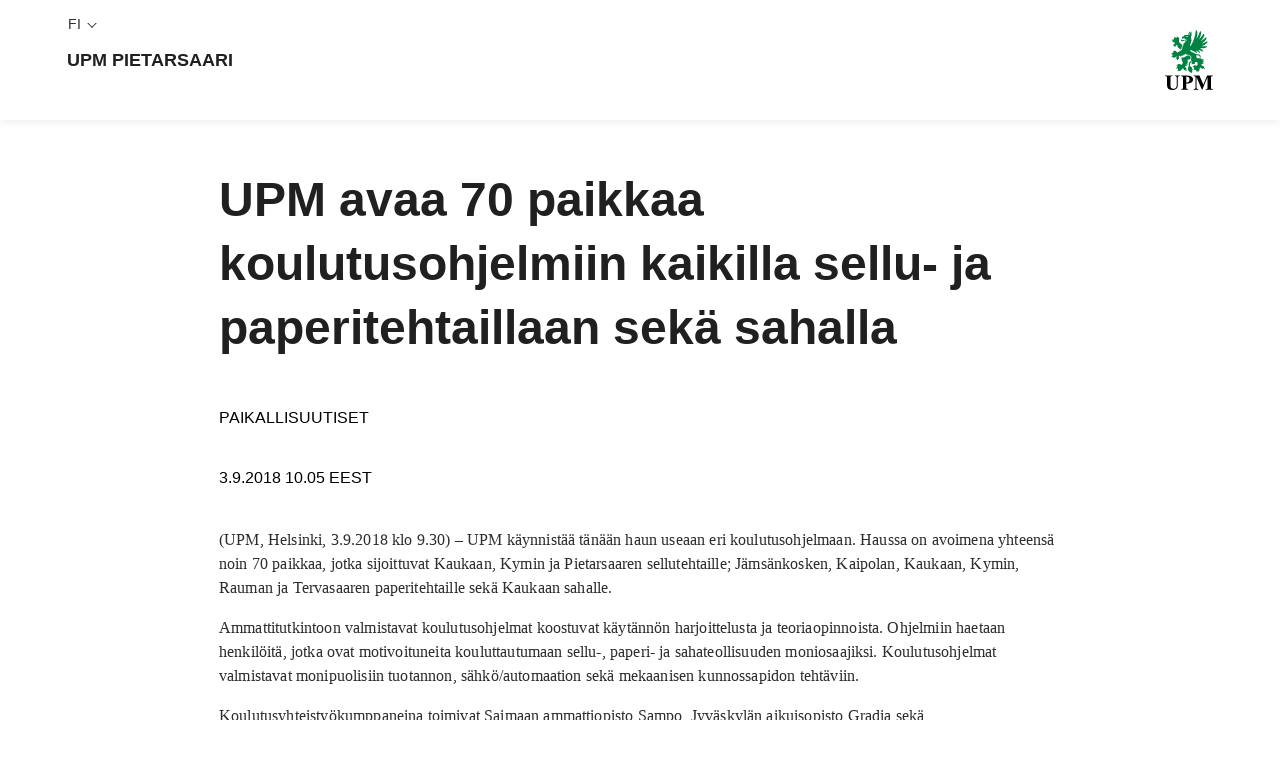

--- FILE ---
content_type: text/html; charset=utf-8
request_url: https://www.upmpulp.com/fi/upm-pietarsaari/ajankohtaista/2018/09/upm-avaa-70-paikkaa-koulutusohjelmiin-kaikilla-sellu--ja-paperitehtaillaan-seka-sahalla/
body_size: 12509
content:


<!doctype html>
<html lang="fi" xmlns:og="http://ogp.me/ns#" class="font-v2" data-theme="upm-theme">
    <head>
        <meta charset="utf-8" />
        <meta http-equiv="X-UA-Compatible" content="IE=edge,chrome=1" />
        <meta http-equiv="Content-Language" content="fi" />
        <meta name="viewport" content="width=device-width, initial-scale=1, user-scalable=no" />
        <meta name="msapplication-config" content="/static/img/favicon/browserconfig.xml">
        <meta name="theme-color" content="#ffffff">
        <meta name="format-detection" content="telephone=no">
        <meta name="twitter:card" content="summary_large_image">

        





        
    <meta property="og:title" content="UPM avaa 70 paikkaa koulutusohjelmiin kaikilla sellu- ja paperitehtaillaan sek&#xE4; sahalla"/>
    <meta property="og:type" content="article"/>
    <meta property="og:image" content="https://www.upmpulp.com/contentassets/a35d8adcd2f64bcc9b02bad58e86d448/timo-2.jpg" />
    <meta property="og:image:secure_url" content="https://www.upmpulp.com/contentassets/a35d8adcd2f64bcc9b02bad58e86d448/timo-2.jpg"/>
    <meta property="og:image:width" content="1424"/>
    <meta property="og:image:height" content="801"/>
    <meta property="og:url" content="https://www.upmpulp.com/fi/upm-pietarsaari/ajankohtaista/2018/09/upm-avaa-70-paikkaa-koulutusohjelmiin-kaikilla-sellu--ja-paperitehtaillaan-seka-sahalla/"/>
    <meta property="og:site_name" content="UPM avaa 70 paikkaa koulutusohjelmiin kaikilla sellu- ja paperitehtaillaan sek&#xE4; sahalla | UPM PIETARSAARI"/>

            <meta name="twitter:label1" content="Lukuaika" />
            <meta name="twitter:data1" content="1 min" />
        <base href="/fi/upm-pietarsaari/ajankohtaista/2018/09/upm-avaa-70-paikkaa-koulutusohjelmiin-kaikilla-sellu--ja-paperitehtaillaan-seka-sahalla/" />
        <title>UPM avaa 70 paikkaa koulutusohjelmiin kaikilla sellu- ja paperitehtaillaan sek&#xE4; sahalla | UPM PIETARSAARI</title>

        <link rel="canonical" href="https://www.upmpulp.com/fi/upm-pietarsaari/ajankohtaista/2018/09/upm-avaa-70-paikkaa-koulutusohjelmiin-kaikilla-sellu--ja-paperitehtaillaan-seka-sahalla/" />
        <link rel="apple-touch-icon" sizes="180x180" href="/static/img/favicon/apple-touch-icon.png">
        <link rel="manifest" href="/static/img/favicon/manifest.json">
        <link rel="mask-icon" href="/static/img/favicon/safari-pinned-tab.svg" color="#008342">
        <link rel="shortcut icon" href="/static/img/favicon/favicon.ico">
        

        <link rel="alternate" hreflang="x-default" href="https://www.upmpulp.com/fi/upm-pietarsaari/ajankohtaista/2018/09/upm-avaa-70-paikkaa-koulutusohjelmiin-kaikilla-sellu--ja-paperitehtaillaan-seka-sahalla/" />

        
        

<link rel="preload" href="/public/fonts/mona-sans/MonaSans-VariableFont_wdth,wght.woff2" as="font" type="font/woff2" crossorigin />
<link rel="preload" href="/public/fonts/mona-sans/MonaSans-Italic-VariableFont_wdth,wght.woff2" as="font" type="font/woff2" crossorigin />

<link rel="preload" href="/public/fonts/mona-sans/font-face.css" as="style" />
<link rel="stylesheet" href="/public/fonts/mona-sans/font-face.css"/>


<link rel="preload" href="/public/fonts/noto-sans/NotoSans-VariableFont_wdth,wght.woff2" as="font" type="font/woff2" crossorigin />
<link rel="preload" href="/public/fonts/noto-sans/NotoSans-Italic-VariableFont_wdth,wght.woff2" as="font" type="font/woff2" crossorigin />

<link rel="preload" href="/public/fonts/noto-sans/font-face.css" as="style" />
<link rel="stylesheet" href="/public/fonts/noto-sans/font-face.css" />


<link rel="preload" href="/public/fonts/noto-serif/NotoSerif-VariableFont_wdth,wght.woff2" as="font" type="font/woff2" crossorigin />
<link rel="preload" href="/public/fonts/noto-serif/NotoSerif-Italic-VariableFont_wdth,wght.woff2" as="font" type="font/woff2" crossorigin />

<link rel="preload" href="/public/fonts/noto-serif/font-face.css" as="style" />
<link rel="stylesheet" href="/public/fonts/noto-serif/font-face.css" />
        

<script>
    window.dataLayer = window.dataLayer || [];
    function gtag(){dataLayer.push(arguments);}
    
    gtag('consent', 'default', {
	    'ad_storage': 'denied',
	    'analytics_storage': 'denied',
	    'ad_user_data' : 'denied',
	    'ad_personalization': 'denied',
	    'functionality_storage': 'denied',
	    'personalization_storage': 'denied',
	    'security_storage': 'denied'
    });

</script>

    <!-- Google Tag Manager -->
    <script >
		(function (w, d, s, l, i) {
		w[l] = w[l] || []; w[l].push({ 'gtm.start': new Date().getTime(), event: 'gtm.js' });
		var f = d.getElementsByTagName(s)[0], j = d.createElement(s), dl = l != 'dataLayer' ? '&l=' + l : '';
		j.async = true; j.src='https://www.googletagmanager.com/gtm.js?id=' + i + dl; f.parentNode.insertBefore(j, f);
		})(window, document, 'script', 'dataLayer', 'GTM-M6KJ4WG');
	</script>
    <!-- End Google Tag Manager -->

        



<script type="text/javascript">
    function sendPageViewDataLayer() {
        if (false === false) return
            window.dataLayer = window.dataLayer || [];
            dataLayer.push({
                    'content_type': 'News',
                    'content_name': 'UPM avaa 70 paikkaa koulutusohjelmiin kaikilla sellu- ja paperitehtaillaan sekä sahalla',
                    'content_publish_date': '03/09/2018 07:05:00',
                    'content_id': '202534',
                    'content_language_code': 'fi',
                    'event': 'pageview'
            });
        }
    if (false === true) sendPageViewDataLayer()
</script>

        

        


        


        


        <script type="text/javascript">
    window.jsErrors = [];
    window.onerror = function (errorMessage) { window.jsErrors[window.jsErrors.length] = errorMessage; };
</script>

        

        <script>
!function(T,l,y){var S=T.location,k="script",D="instrumentationKey",C="ingestionendpoint",I="disableExceptionTracking",E="ai.device.",b="toLowerCase",w="crossOrigin",N="POST",e="appInsightsSDK",t=y.name||"appInsights";(y.name||T[e])&&(T[e]=t);var n=T[t]||function(d){var g=!1,f=!1,m={initialize:!0,queue:[],sv:"5",version:2,config:d};function v(e,t){var n={},a="Browser";return n[E+"id"]=a[b](),n[E+"type"]=a,n["ai.operation.name"]=S&&S.pathname||"_unknown_",n["ai.internal.sdkVersion"]="javascript:snippet_"+(m.sv||m.version),{time:function(){var e=new Date;function t(e){var t=""+e;return 1===t.length&&(t="0"+t),t}return e.getUTCFullYear()+"-"+t(1+e.getUTCMonth())+"-"+t(e.getUTCDate())+"T"+t(e.getUTCHours())+":"+t(e.getUTCMinutes())+":"+t(e.getUTCSeconds())+"."+((e.getUTCMilliseconds()/1e3).toFixed(3)+"").slice(2,5)+"Z"}(),iKey:e,name:"Microsoft.ApplicationInsights."+e.replace(/-/g,"")+"."+t,sampleRate:100,tags:n,data:{baseData:{ver:2}}}}var h=d.url||y.src;if(h){function a(e){var t,n,a,i,r,o,s,c,u,p,l;g=!0,m.queue=[],f||(f=!0,t=h,s=function(){var e={},t=d.connectionString;if(t)for(var n=t.split(";"),a=0;a<n.length;a++){var i=n[a].split("=");2===i.length&&(e[i[0][b]()]=i[1])}if(!e[C]){var r=e.endpointsuffix,o=r?e.location:null;e[C]="https://"+(o?o+".":"")+"dc."+(r||"services.visualstudio.com")}return e}(),c=s[D]||d[D]||"",u=s[C],p=u?u+"/v2/track":d.endpointUrl,(l=[]).push((n="SDK LOAD Failure: Failed to load Application Insights SDK script (See stack for details)",a=t,i=p,(o=(r=v(c,"Exception")).data).baseType="ExceptionData",o.baseData.exceptions=[{typeName:"SDKLoadFailed",message:n.replace(/\./g,"-"),hasFullStack:!1,stack:n+"\nSnippet failed to load ["+a+"] -- Telemetry is disabled\nHelp Link: https://go.microsoft.com/fwlink/?linkid=2128109\nHost: "+(S&&S.pathname||"_unknown_")+"\nEndpoint: "+i,parsedStack:[]}],r)),l.push(function(e,t,n,a){var i=v(c,"Message"),r=i.data;r.baseType="MessageData";var o=r.baseData;return o.message='AI (Internal): 99 message:"'+("SDK LOAD Failure: Failed to load Application Insights SDK script (See stack for details) ("+n+")").replace(/\"/g,"")+'"',o.properties={endpoint:a},i}(0,0,t,p)),function(e,t){if(JSON){var n=T.fetch;if(n&&!y.useXhr)n(t,{method:N,body:JSON.stringify(e),mode:"cors"});else if(XMLHttpRequest){var a=new XMLHttpRequest;a.open(N,t),a.setRequestHeader("Content-type","application/json"),a.send(JSON.stringify(e))}}}(l,p))}function i(e,t){f||setTimeout(function(){!t&&m.core||a()},500)}var e=function(){var n=l.createElement(k);n.src=h;var e=y[w];return!e&&""!==e||"undefined"==n[w]||(n[w]=e),n.onload=i,n.onerror=a,n.onreadystatechange=function(e,t){"loaded"!==n.readyState&&"complete"!==n.readyState||i(0,t)},n}();y.ld<0?l.getElementsByTagName("head")[0].appendChild(e):setTimeout(function(){l.getElementsByTagName(k)[0].parentNode.appendChild(e)},y.ld||0)}try{m.cookie=l.cookie}catch(p){}function t(e){for(;e.length;)!function(t){m[t]=function(){var e=arguments;g||m.queue.push(function(){m[t].apply(m,e)})}}(e.pop())}var n="track",r="TrackPage",o="TrackEvent";t([n+"Event",n+"PageView",n+"Exception",n+"Trace",n+"DependencyData",n+"Metric",n+"PageViewPerformance","start"+r,"stop"+r,"start"+o,"stop"+o,"addTelemetryInitializer","setAuthenticatedUserContext","clearAuthenticatedUserContext","flush"]),m.SeverityLevel={Verbose:0,Information:1,Warning:2,Error:3,Critical:4};var s=(d.extensionConfig||{}).ApplicationInsightsAnalytics||{};if(!0!==d[I]&&!0!==s[I]){var c="onerror";t(["_"+c]);var u=T[c];T[c]=function(e,t,n,a,i){var r=u&&u(e,t,n,a,i);return!0!==r&&m["_"+c]({message:e,url:t,lineNumber:n,columnNumber:a,error:i}),r},d.autoExceptionInstrumented=!0}return m}(y.cfg);function a(){y.onInit&&y.onInit(n)}(T[t]=n).queue&&0===n.queue.length?(n.queue.push(a),n.trackPageView({})):a()}(window,document,{src: "https://js.monitor.azure.com/scripts/b/ai.2.gbl.min.js", crossOrigin: "anonymous", cfg: {instrumentationKey: 'e4804d69-7ef2-4b16-92e5-acbaa004b826', disableCookiesUsage: false }});
</script>

        <script type="application/json" id="data">
            {
            "navigationItems": [],
            "complementaryNavigationItems": [],
            "sitesNavigationItems": {"children":[],"linkType":0,"name":null,"url":null,"selected":false,"expanded":false,"columnBreak":false,"targetFrame":null,"contentLink":null,"contentLiftUps":null,"useExternalLinkIcon":false,"teaserText":null,"teaserUrl":null},
            "externalLinks": null
            }
        </script>

        

<style>
@charset "UTF-8";.header--hide .app-navigation{transform:translateY(-100%)}.header--hide .app-navigation--my-forest{transform:translateY(0)}.header--static .app-navigation{transform:translateY(0);position:absolute}.app-navigation{display:flex;flex-direction:column;position:fixed;align-items:stretch;top:0;right:0;left:0;z-index:10000;min-height:55px;background-color:var(--color-navigation-background);transform:translateY(0);transition:transform .4s}@media screen and (min-width: 768px){.app-navigation.with-complementary{min-height:100px}}.app-navigation .skip-link{position:absolute;top:0;left:0;transform:translateY(-100%)}.app-navigation .skip-link:focus-visible{position:relative;left:8px;transform:translateY(0);text-wrap:nowrap;margin-right:8px}@media screen and (min-width: 1440px){.app-navigation .skip-link:focus-visible{position:absolute;top:18px}}.main-navigation__image{display:block;width:18px;height:18px;color:var(--color-navigation-link)}.app-navigation--my-forest{position:relative;margin-top:-55px;transition:all .4s}.app-navigation--my-forest .hamburger-action{display:none}@keyframes reveal-from-bottom{0%{opacity:0;transform:rotateY(-90deg);filter:blur(5px)}}@keyframes hide-from-bottom{to{opacity:0;transform:rotateY(-90deg);filter:blur(5px)}}.app-navigation__container{width:100%;max-width:1162px;margin:0 auto;align-items:stretch;overflow:hidden;max-height:55px}.app-navigation__container.app-navigation--loaded{display:flex;max-height:none}.app-navigation__container.hiding .an-action,.app-navigation__container.hiding .an-primary-links__more,.app-navigation__container.hiding .an-primary-links__list-item{animation:hide-from-bottom;animation-duration:.3s;animation-fill-mode:both}.app-navigation__container.hiding .an-action:nth-child(n),.app-navigation__container.hiding .an-primary-links__more:nth-child(n),.app-navigation__container.hiding .an-primary-links__list-item:nth-child(n){animation-delay:.4s}.app-navigation__container.hiding .an-action:nth-child(2n),.app-navigation__container.hiding .an-primary-links__more:nth-child(2n),.app-navigation__container.hiding .an-primary-links__list-item:nth-child(2n){animation-delay:.2s}.app-navigation__container.hiding .an-action:nth-child(3n),.app-navigation__container.hiding .an-primary-links__more:nth-child(3n),.app-navigation__container.hiding .an-primary-links__list-item:nth-child(3n){animation-delay:.1333333333s}.app-navigation__container.hiding .an-action:nth-child(4n),.app-navigation__container.hiding .an-primary-links__more:nth-child(4n),.app-navigation__container.hiding .an-primary-links__list-item:nth-child(4n){animation-delay:.1s}.app-navigation__container.hiding .an-action:nth-child(5n),.app-navigation__container.hiding .an-primary-links__more:nth-child(5n),.app-navigation__container.hiding .an-primary-links__list-item:nth-child(5n){animation-delay:.08s}.app-navigation__container.hiding .an-action:nth-child(6n),.app-navigation__container.hiding .an-primary-links__more:nth-child(6n),.app-navigation__container.hiding .an-primary-links__list-item:nth-child(6n){animation-delay:.0666666667s}.app-navigation__container.hiding .an-action:nth-child(7n),.app-navigation__container.hiding .an-primary-links__more:nth-child(7n),.app-navigation__container.hiding .an-primary-links__list-item:nth-child(7n){animation-delay:.0571428571s}.app-navigation__container.hiding .an-action:nth-child(8n),.app-navigation__container.hiding .an-primary-links__more:nth-child(8n),.app-navigation__container.hiding .an-primary-links__list-item:nth-child(8n){animation-delay:.05s}.app-navigation__container.hiding .an-action:nth-child(9n),.app-navigation__container.hiding .an-primary-links__more:nth-child(9n),.app-navigation__container.hiding .an-primary-links__list-item:nth-child(9n){animation-delay:.0444444444s}.app-navigation__container.hiding .an-action:nth-child(10n),.app-navigation__container.hiding .an-primary-links__more:nth-child(10n),.app-navigation__container.hiding .an-primary-links__list-item:nth-child(10n){animation-delay:.04s}.app-navigation__container.hiding .an-action:nth-child(11n),.app-navigation__container.hiding .an-primary-links__more:nth-child(11n),.app-navigation__container.hiding .an-primary-links__list-item:nth-child(11n){animation-delay:.0363636364s}.app-navigation__container.hiding .an-action:nth-child(12n),.app-navigation__container.hiding .an-primary-links__more:nth-child(12n),.app-navigation__container.hiding .an-primary-links__list-item:nth-child(12n){animation-delay:.0333333333s}.app-navigation__container.hiding .an-action:nth-child(13n),.app-navigation__container.hiding .an-primary-links__more:nth-child(13n),.app-navigation__container.hiding .an-primary-links__list-item:nth-child(13n){animation-delay:.0307692308s}.app-navigation__container.hiding .an-action:nth-child(14n),.app-navigation__container.hiding .an-primary-links__more:nth-child(14n),.app-navigation__container.hiding .an-primary-links__list-item:nth-child(14n){animation-delay:.0285714286s}.app-navigation__container.hiding .an-action:nth-child(15n),.app-navigation__container.hiding .an-primary-links__more:nth-child(15n),.app-navigation__container.hiding .an-primary-links__list-item:nth-child(15n){animation-delay:.0266666667s}.app-navigation__container.hiding .an-action:nth-child(16n),.app-navigation__container.hiding .an-primary-links__more:nth-child(16n),.app-navigation__container.hiding .an-primary-links__list-item:nth-child(16n){animation-delay:25ms}.app-navigation__container.hiding .an-action:nth-child(17n),.app-navigation__container.hiding .an-primary-links__more:nth-child(17n),.app-navigation__container.hiding .an-primary-links__list-item:nth-child(17n){animation-delay:.0235294118s}.app-navigation__container.hiding .an-action:nth-child(18n),.app-navigation__container.hiding .an-primary-links__more:nth-child(18n),.app-navigation__container.hiding .an-primary-links__list-item:nth-child(18n){animation-delay:.0222222222s}.app-navigation__container.hiding .an-action:nth-child(19n),.app-navigation__container.hiding .an-primary-links__more:nth-child(19n),.app-navigation__container.hiding .an-primary-links__list-item:nth-child(19n){animation-delay:.0210526316s}.app-navigation__container.hiding .an-action:nth-child(20n),.app-navigation__container.hiding .an-primary-links__more:nth-child(20n),.app-navigation__container.hiding .an-primary-links__list-item:nth-child(20n){animation-delay:.02s}.app-navigation__container.showing .an-primary-links__list-item,.app-navigation__container.showing .an-action,.app-navigation__container.showing .an-primary-links__more{animation:reveal-from-bottom;animation-duration:.5s;animation-fill-mode:backwards}.app-navigation__container.showing .an-primary-links__list-item:nth-child(n),.app-navigation__container.showing .an-action:nth-child(n),.app-navigation__container.showing .an-primary-links__more:nth-child(n){animation-delay:.0625s}.app-navigation__container.showing .an-primary-links__list-item:nth-child(2n),.app-navigation__container.showing .an-action:nth-child(2n),.app-navigation__container.showing .an-primary-links__more:nth-child(2n){animation-delay:.125s}.app-navigation__container.showing .an-primary-links__list-item:nth-child(3n),.app-navigation__container.showing .an-action:nth-child(3n),.app-navigation__container.showing .an-primary-links__more:nth-child(3n){animation-delay:.1875s}.app-navigation__container.showing .an-primary-links__list-item:nth-child(4n),.app-navigation__container.showing .an-action:nth-child(4n),.app-navigation__container.showing .an-primary-links__more:nth-child(4n){animation-delay:.25s}.app-navigation__container.showing .an-primary-links__list-item:nth-child(5n),.app-navigation__container.showing .an-action:nth-child(5n),.app-navigation__container.showing .an-primary-links__more:nth-child(5n){animation-delay:.3125s}.app-navigation__container.showing .an-primary-links__list-item:nth-child(6n),.app-navigation__container.showing .an-action:nth-child(6n),.app-navigation__container.showing .an-primary-links__more:nth-child(6n){animation-delay:.375s}.app-navigation__container.showing .an-primary-links__list-item:nth-child(7n),.app-navigation__container.showing .an-action:nth-child(7n),.app-navigation__container.showing .an-primary-links__more:nth-child(7n){animation-delay:.4375s}.app-navigation__container.showing .an-primary-links__list-item:nth-child(8n),.app-navigation__container.showing .an-action:nth-child(8n),.app-navigation__container.showing .an-primary-links__more:nth-child(8n){animation-delay:.5s}.app-navigation__container.showing .an-primary-links__list-item:nth-child(9n),.app-navigation__container.showing .an-action:nth-child(9n),.app-navigation__container.showing .an-primary-links__more:nth-child(9n){animation-delay:.5625s}.app-navigation__container.showing .an-primary-links__list-item:nth-child(10n),.app-navigation__container.showing .an-action:nth-child(10n),.app-navigation__container.showing .an-primary-links__more:nth-child(10n){animation-delay:.625s}.app-navigation__container.showing .an-primary-links__list-item:nth-child(11n),.app-navigation__container.showing .an-action:nth-child(11n),.app-navigation__container.showing .an-primary-links__more:nth-child(11n){animation-delay:.6875s}.app-navigation__container.showing .an-primary-links__list-item:nth-child(12n),.app-navigation__container.showing .an-action:nth-child(12n),.app-navigation__container.showing .an-primary-links__more:nth-child(12n){animation-delay:.75s}.app-navigation__container.showing .an-primary-links__list-item:nth-child(13n),.app-navigation__container.showing .an-action:nth-child(13n),.app-navigation__container.showing .an-primary-links__more:nth-child(13n){animation-delay:.8125s}.app-navigation__container.showing .an-primary-links__list-item:nth-child(14n),.app-navigation__container.showing .an-action:nth-child(14n),.app-navigation__container.showing .an-primary-links__more:nth-child(14n){animation-delay:.875s}.app-navigation__container.showing .an-primary-links__list-item:nth-child(15n),.app-navigation__container.showing .an-action:nth-child(15n),.app-navigation__container.showing .an-primary-links__more:nth-child(15n){animation-delay:.9375s}.app-navigation__container.showing .an-primary-links__list-item:nth-child(16n),.app-navigation__container.showing .an-action:nth-child(16n),.app-navigation__container.showing .an-primary-links__more:nth-child(16n){animation-delay:1s}.app-navigation__container.showing .an-primary-links__list-item:nth-child(17n),.app-navigation__container.showing .an-action:nth-child(17n),.app-navigation__container.showing .an-primary-links__more:nth-child(17n){animation-delay:1.0625s}.app-navigation__container.showing .an-primary-links__list-item:nth-child(18n),.app-navigation__container.showing .an-action:nth-child(18n),.app-navigation__container.showing .an-primary-links__more:nth-child(18n){animation-delay:1.125s}.app-navigation__container.showing .an-primary-links__list-item:nth-child(19n),.app-navigation__container.showing .an-action:nth-child(19n),.app-navigation__container.showing .an-primary-links__more:nth-child(19n){animation-delay:1.1875s}.app-navigation__container.showing .an-primary-links__list-item:nth-child(20n),.app-navigation__container.showing .an-action:nth-child(20n),.app-navigation__container.showing .an-primary-links__more:nth-child(20n){animation-delay:1.25s}.app-navigation__container .an-primary-links__list-item{animation-delay:initial;animation:initial;will-change:rotateY}.app-navigation__container--desktop{display:none}@media screen and (min-width: 768px){.app-navigation__container--desktop{display:flex}}.app-navigation__container--mobile{display:flex}@media screen and (min-width: 768px){.app-navigation__container--mobile{display:none}}.app-navigation__container--open{border-bottom:2px solid #525252}.app-navigation__wrapper{width:100%;display:flex;flex-direction:column;max-height:100vh}.app-navigation__wrapper.app-navigation__wrapper--for-seo{display:none}@supports (-webkit-appearance: none){.app-navigation__wrapper.os-android{max-height:calc(100vh - 56px)}}.app-navigation__action-bar-wrapper{width:100%;display:flex;flex-direction:row-reverse;transition:.2s ease-in-out}.app-navigation__action-bar-wrapper .an-primary-links__list-item--home{padding:0 12px 0 18px}@media screen and (min-width: 768px){.app-navigation__action-bar-wrapper{display:block}.app-navigation__action-bar-wrapper .an-primary-links__list-item--home{padding:0 12px}}.an-primary-links{position:relative;width:55px;flex:0 0 auto}@media screen and (min-width: 768px){.an-primary-links{width:100%}}.an-primary-links__more{float:right;font-size:var(--typo-body-small-size);color:var(--color-navigation-link);font-weight:var(--typo-body-bold-weight);cursor:pointer;outline:none;border:0;background:none;height:55px;margin-right:40px;transition:color .3s}.an-primary-links__more:hover{color:var(--color-navigation-link-hover)}.an-primary-links__more-text{min-width:40px;line-height:normal}.an-primary-links__list{list-style:none;height:100%;margin:0}.an-primary-links__list-item{height:100%;align-items:stretch;margin:0;padding:0 12px;height:55px;float:left;display:none}@media screen and (min-width: 768px){.an-primary-links__list-item{display:inline-flex}}.an-primary-links__list-item--home{display:inline-flex;white-space:nowrap}.an-primary-links__link{background:none;border:0;color:inherit;line-height:normal;overflow:visible;padding:0;-webkit-user-select:none;user-select:none;cursor:pointer;display:flex;align-items:center;color:var(--color-navigation-link);font-weight:var(--typo-body-weight);font-size:var(--typo-body-small-size)}.an-primary-links__link:focus{outline:none}.an-primary-links__link:focus-visible{box-shadow:0 0 0 2px #fff,0 0 0 4px #000}.an-primary-links__link:hover,.an-primary-links__link:active,.an-primary-links__link:focus{color:var(--color-navigation-link-hover)}.an-primary-links__link .icon{transition:color .3s;color:var(--color-navigation-link);margin-left:3px;height:15px;width:15px;display:inline-block}.an-primary-links__list-item--focus{background:var(--color-white)}.an-primary-links__list-item--focus .an-primary-links__link{color:var(--color-warm-grey)}.an-mega-menu{position:fixed;top:95px;left:0;right:0;margin:0;background-color:var(--color-white);border-bottom:1px solid lightgray;padding:20px 0;transition:all .01ms;overflow-y:scroll;max-height:calc(100vh - 56px);-ms-overflow-style:none;scrollbar-width:none}.an-mega-menu::-webkit-scrollbar{display:none}.an-mega-menu__close{background:none;border:0;color:inherit;line-height:normal;overflow:visible;padding:0;-webkit-user-select:none;user-select:none;cursor:pointer;position:absolute;top:10px;right:10px;height:32px;width:32px;border-radius:50%;border:2px solid var(--color-white);transition:all .3s}.an-mega-menu__close:focus{outline:none}.an-mega-menu__close:focus-visible{box-shadow:0 0 0 2px #fff,0 0 0 4px #000}.an-mega-menu__close:after,.an-mega-menu__close:before{content:"";-webkit-user-select:none;user-select:none;display:block;background-color:var(--color-very-dark-grey);width:2px;height:50%;position:absolute;top:7px;left:13px;transition:background-color .3s}.an-mega-menu__close:after{transform:rotate(45deg)}.an-mega-menu__close:before{transform:rotate(-45deg)}.an-mega-menu__close:hover{background-color:#ffffffe6;border-color:var(--color-white)}.an-mega-menu__close:hover:after,.an-mega-menu__close:hover:before{background-color:var(--color-very-dark-grey)}@media screen and (min-width: 768px){.an-mega-menu__close:hover{background-color:transparent}.an-mega-menu__close:hover:after,.an-mega-menu__close:hover:before{background-color:rgba(var(--color-very-dark-grey-rgb),.9)}}@media screen and (min-width: 768px){.an-mega-menu__close{height:60px;width:60px;background-color:#fff9;border-color:transparent}.an-mega-menu__close:after,.an-mega-menu__close:before{top:14px;left:28px;background-color:rgba(var(--color-very-dark-grey-rgb),.9)}}.an-mega-menu__link.an-mega-menu__link--first-level{display:block;color:var(--color-warm-grey);padding:7px 5px;font-size:var(--typo-body-size);font-weight:var(--typo-body-weight);letter-spacing:var(--typo-body-letter-spacing);transition:color .2s ease-in-out;position:relative}.an-mega-menu__link.an-mega-menu__link--first-level.an-mega-menu__link--first-level--selected{font-weight:var(--typo-body-bold-weight);color:var(--color-black)}.an-mega-menu__link.an-mega-menu__link--second-level,.an-mega-menu__link.an-mega-menu__link--third-level{display:block;position:relative;color:var(--color-warm-grey);font-size:var(--typo-body-small-size);font-weight:var(--typo-body-weight);text-align:left;letter-spacing:var(--typo-body-letter-spacing);transition:color .2s ease-in-out}.an-mega-menu__link.an-mega-menu__link--second-level.an-mega-menu__link-second-level--selected,.an-mega-menu__link.an-mega-menu__link--third-level.an-mega-menu__link-second-level--selected{font-weight:var(--typo-body-bold-weight);color:var(--color-black)}.an-mega-menu__link.an-mega-menu__link--second-level .navigation__chevron-container,.an-mega-menu__link.an-mega-menu__link--third-level .navigation__chevron-container{display:block;position:absolute;height:17px;width:12px;padding:0 3px;left:0;top:8px}.an-mega-menu__link.an-mega-menu__link--second-level{padding:var(--spacing-small) var(--spacing-medium-large);padding-right:0}.an-mega-menu__link.an-mega-menu__link--third-level{font-size:var(--typo-body-small-size);padding:4px 0}.an-mega-menu__link.an-mega-menu__link--third-level.an-mega-menu__link--third-level--selected,.an-mega-menu__link.an-mega-menu__link--selected{font-weight:var(--typo-body-bold-weight);color:var(--color-black)}.an-mega-menu__link:hover{color:var(--color-very-dark-grey)}button.an-mega-menu__link{background:none;border:0;color:inherit;line-height:normal;overflow:visible;padding:0;-webkit-user-select:none;user-select:none;cursor:pointer}button.an-mega-menu__link:focus{outline:none}button.an-mega-menu__link:focus-visible{box-shadow:0 0 0 2px #fff,0 0 0 4px #000}.an-mega-menu__column-container{display:flex;flex-wrap:wrap;flex-grow:0;flex-shrink:0;flex-basis:auto;max-width:100%}.an-mega-menu__column-container.an-mega-menu__column-container--no-lift-ups{flex-basis:100%}.an-mega-menu__column-container--landing-page .an-mega-menu__link-column:after{border:none}.an-mega-menu__link-column{display:flex;flex:0 0 auto;flex-basis:20%;max-width:20%;min-width:230px;position:relative}.an-mega-menu__link-column:after{content:"";-webkit-user-select:none;user-select:none;position:absolute;top:15px;right:0;bottom:15px;border-right:1px solid var(--color-light-grey)}.an-mega-menu__list{margin:10px 12px;transform:translateY(0)}.an-mega-menu__list.an-mega-menu__list--second-level{margin:5px 0}.an-mega-menu__list.an-mega-menu__list--third-level{margin:0}.an-mega-menu__list-item{margin:0;list-style:none;transform:translateY(0)}.an-mega-menu__list-item.an-mega-menu__list-item--second-level{margin:0;color:var(--color-very-dark-grey);list-style:none}.an-mega-menu__list-item.an-mega-menu__list-item--third-level{margin:0 0 0 calc(var(--spacing-medium-large) + var(--spacing-medium));color:var(--color-very-dark-grey);list-style:none}.an-mega-menu__lift-ups{display:flex;flex-shrink:0;flex-grow:0;flex-basis:auto;max-width:100%;min-width:390px}.an-mega-menu__lift-ups-column{flex-grow:0;flex-shrink:0;flex-basis:390px;max-width:390px;margin-top:16px;padding:0 12px}.an-mobile-menu{top:100%;left:0;right:0;height:auto;overflow-x:hidden;color:var(--color-navigation-link);background-color:var(--color-navigation-background)}@media screen and (min-width: 768px){.an-mobile-menu{display:none}}.an-mobile-menu__list-item{margin:0;padding:0;list-style:none}.an-mobile-menu__link{min-height:50px;display:flex;align-items:stretch;text-align:left;position:relative}.an-mobile-menu__link:before{content:"";-webkit-user-select:none;user-select:none;margin-bottom:0;position:absolute;width:100%;height:1px;bottom:0;left:0;background-color:#444343;transition:all .3s ease-in-out 0s}.an-mobile-menu__link__name-container{position:relative;margin:14px 0;min-height:22px}.an-mobile-menu__link__name-container:before{content:"";-webkit-user-select:none;user-select:none;margin-bottom:-14px;position:absolute;width:100%;height:1px;bottom:0;left:0;background-color:var(--color-white);visibility:hidden;transform:scaleX(0);transition:all .3s ease-in-out 0s}.an-mobile-menu__link__name{position:relative;min-height:22px}.an-mobile-menu__link--selected .an-mobile-menu__link__name-container:before{visibility:visible;transform:scaleX(1)}.an-mobile-menu__link--selected-final .an-mobile-menu__link__name{font-weight:var(--typo-body-bold-weight)}.an-mobile-menu__link--selected-final .an-mobile-menu__link__name-container:before{height:2px;margin-bottom:-14px}.an-mobile-menu__link--selected-final:before{height:2px;margin-bottom:0}.an-mobile-menu__link__anchor{display:flex;justify-content:space-between;flex:1 1 auto;font-weight:var(--typo-body-weight);color:var(--color-navigation-link)}.an-mobile-menu__link__anchor:active,.an-mobile-menu__link__anchor:focus,.an-mobile-menu__link__anchor:hover{color:var(--color-navigation-link-hover)}.an-mobile-menu__link__anchor:active .an-mobile-menu__link__external-page-icon,.an-mobile-menu__link__anchor:focus .an-mobile-menu__link__external-page-icon,.an-mobile-menu__link__anchor:hover .an-mobile-menu__link__external-page-icon{border-color:var(--color-navigation-link-hover) transparent transparent var(--color-navigation-link-hover)}.an-mobile-menu__link__external-page-icon-wrapper{margin:15px}.an-mobile-menu__link__external-page-icon{border:1px solid var(--color-secondary-light-grey);width:20px;height:20px;border-radius:71px 0 0;border-color:var(--color-navigation-link) transparent transparent var(--color-navigation-link)}.an-mobile-menu__link__external-page-icon:active,.an-mobile-menu__link__external-page-icon:focus,.an-mobile-menu__link__external-page-icon:hover{border-color:var(--color-navigation-link-hover) transparent transparent var(--color-navigation-link-hover)}.an-mobile-menu__link__external-page-icon:after{content:"";-webkit-user-select:none;user-select:none;display:block;position:absolute;margin-top:-.5px;right:13px;height:5px;width:5px;border-style:solid;border-width:1px;border-color:currentColor currentColor transparent transparent;transform:translate(-50%,-50%) rotate(45deg)}.an-mobile-menu__link__external-page-icon:after:active,.an-mobile-menu__link__external-page-icon:after:focus,.an-mobile-menu__link__external-page-icon:after:hover{border-color:var(--color-navigation-link-hover) transparent transparent var(--color-navigation-link-hover)}.an-mobile-menu__link .navigation__chevron-container{background:none;border:0;color:inherit;line-height:normal;overflow:visible;padding:0;-webkit-user-select:none;user-select:none;cursor:pointer;display:block;color:var(--color-navigation-link);height:48px;width:50px}.an-mobile-menu__link .navigation__chevron-container:focus{outline:none}.an-mobile-menu__link .navigation__chevron-container:focus-visible{box-shadow:0 0 0 2px #fff,0 0 0 4px #000}.an-mobile-menu__link .navigation__chevron-container:active,.an-mobile-menu__link .navigation__chevron-container:focus,.an-mobile-menu__link .navigation__chevron-container:hover{color:var(--color-navigation-link-hover)}.an-mobile-menu__link .navigation__chevron-container .navigation__chevron{transform-origin:50% 48.5%}.an-mobile-menu__link .navigation__chevron-container .navigation__chevron:after{width:7.5px;height:7.5px;top:42%}.an-mobile-menu-list{margin:0;overflow:scroll;transition:.3s ease-in-out;padding-left:45px;transform:translateY(0)}.an-mobile-menu>.an-mobile-menu-list{padding-left:0}.an-mobile-menu-list .an-mobile-menu__list-item--depth-4:first-child{border-top:2px solid #525252}.an-mobile-menu--has-call-to-action .an-mobile-menu-list .an-mobile-menu__list-item--depth-4:first-child{border-top:none}.an-mobile-menu__list-item--depth-4{position:relative}.an-mobile-menu__list-item--depth-4:before{content:"";-webkit-user-select:none;user-select:none;margin-bottom:0;position:absolute;width:100%;height:2px;bottom:0;left:0;background-color:#444343;transition:all .3s ease-in-out 0s}.an-mobile-menu__list-item--depth-4>.an-mobile-menu__link{margin-left:20px}.an-mobile-menu__list-item--depth-4>.an-mobile-menu__link:before{height:2px;margin-bottom:0}.an-mobile-menu__list-item--depth-4>.an-mobile-menu__link .an-mobile-menu__link__name{font-size:var(--typo-body-size)}.an-mobile-menu__list-item--depth-4>.an-mobile-menu__link .an-mobile-menu__link__name-container:before{height:2px;margin-bottom:-14px}.an-mobile-menu__list-item--depth-3>.an-mobile-menu__link .an-mobile-menu__link__name{font-size:var(--typo-body-small-size)}.an-mobile-menu__list-item--depth-3>.an-mobile-menu-list{padding-left:35px}.an-mobile-menu__list-item--depth-2>.an-mobile-menu__link .an-mobile-menu__link__name{font-size:var(--typo-body-small-size)}.an-mobile-menu__list-item--depth-2>.an-mobile-menu-list{padding-left:32px}.an-mobile-menu__list-item--depth-1>.an-mobile-menu__link .an-mobile-menu__link__name{font-size:var(--typo-body-small-size)}.an-drop-down{display:flex;flex:0 1 auto;height:100%;align-items:center}.an-drop-down__handle{background:none;border:0;font-size:var(--typo-body-small-size);color:var(--color-navigation-link);font-weight:var(--typo-body-weight);cursor:pointer;outline:none;transition:color .3s;display:flex;align-items:center}@media screen and (max-width: 767px){.an-drop-down__handle{max-width:135px}}.an-drop-down__handle span{display:inline-block;flex:1 1 auto;overflow:hidden;text-overflow:ellipsis;margin-right:5px;white-space:nowrap}.an-drop-down__handle:hover{color:var(--color-navigation-link)}.an-drop-down__container{z-index:1300;background-color:var(--color-navigation-link);position:absolute;top:100%;box-shadow:0 5px 10px #0000004d;transform-origin:50% 0 0;height:auto;padding:3px 7px;width:250px}.an-drop-down__items{border-top:1px solid var(--color-secondary-light-grey)}.an-drop-down__items:first-child{border-top:0}.an-drop-down__items--scrollable{max-height:149px;overflow-x:visible;overflow-y:auto}.an-drop-down__items--scrollable::-webkit-scrollbar-track{box-shadow:inset 0 0 6px #0000004d;background-color:#f5f5f5}.an-drop-down__items--scrollable::-webkit-scrollbar{width:3px;background-color:#f5f5f5}.an-drop-down__items--scrollable::-webkit-scrollbar-thumb{box-shadow:inset 0 0 6px #0000004d;background-color:#403f3f}@media screen and (min-width: 768px){.an-drop-down__items--scrollable{max-height:249px}.an-drop-down__items--scrollable::-webkit-scrollbar{width:15px}}.an-drop-down__item{min-height:50px;width:100%;display:flex;text-align:left;background:none;border:0;font-weight:var(--typo-body-weight);border-bottom:1px solid var(--color-secondary-light-grey);outline:none;align-items:center;padding:8px 5px;font-size:var(--typo-body-small-size);color:var(--typo-body-color);cursor:pointer}.an-drop-down__item:last-child{border-bottom:0}.an-drop-down__item:hover{color:var(--color-black)}.an-drop-down__item:hover svg{color:var(--color-black)}.an-drop-down__item span{display:inline-block;flex:1 1 auto;overflow:hidden;text-overflow:ellipsis}.an-drop-down__item svg{flex:0 0 auto;width:18px;height:18px;color:#403f3f;margin-left:6px;transform:scale(1)}.an-drop-down__item--child span{margin-left:10px}.an-drop-down__item--selected span{font-weight:var(--typo-body-bold-weight)}.an-chevron{display:inline-block;height:12px;width:12px;padding:0 3px}.an-chevron--medium{width:18px;padding:0 5px}.an-chevron--medium .an-chevron__container{height:12px;width:12px;transform-origin:50% 55%}.an-chevron--medium .an-chevron__container:after{top:40%;height:7px;width:7px;transform:translate(-50%,-60%) rotate(45deg)}.an-chevron__container{height:100%;width:100%;display:block;transition:transform .2s;position:relative;transform-origin:50% 65%}.an-chevron__container:after{content:"";-webkit-user-select:none;user-select:none;display:block;position:absolute;left:50%;top:50%;height:5px;width:5px;border-style:solid;border-width:1px;border-color:transparent currentColor currentColor transparent;transform:translate(-50%,-50%) rotate(45deg)}.an-chevron__container--up{transform:rotate(-180deg)}#epi-quickNavigator{display:none!important}@media screen and (min-width: 768px){#epi-quickNavigator{display:inline-block!important}#epi-quickNavigator li{margin:0!important}}.header-and-content .scale-in{animation:scale-in .2s forwards}.header-and-content .scale-out{animation:scale-out .2s forwards}@keyframes scale-in{0%{transform:scaleY(.5);opacity:0}to{transform:scale(1);opacity:1}}@keyframes scale-out{0%{transform:scale(1);opacity:1}to{transform:scaleY(.8);opacity:0}}.an-logo-header{position:relative;padding-right:12px;padding-left:12px;z-index:21;background-color:var(--color-white);box-shadow:0 0 10px #0000001a}.an-logo-header.an-logo-header--beyond-fossils .an-logo-header__logo{width:auto;height:100%}.an-logo-header.an-logo-header--beyond-fossils .an-logo-header__logo.an-logo-header__logo--desktop{display:none}@media screen and (min-width: 768px){.an-logo-header.an-logo-header--beyond-fossils .an-logo-header__logo.an-logo-header__logo--desktop{display:block}}@media screen and (min-width: 768px){.an-logo-header.an-logo-header--beyond-fossils .an-logo-header__logo.an-logo-header__logo--mobile{display:none!important}}@media (mobile-tablet){.an-logo-header.an-logo-header--beyond-fossils .an-logo-header__logo.an-logo-header__logo--custom{margin-top:0!important}}.an-logo-header.an-logo-header--beyond-fossils .an-logo-header__title{align-self:center;line-height:30px;padding-bottom:0;max-width:calc(100% - 72px);font-size:var(--typo-h4-size)}.an-logo-header.an-logo-header--beyond-fossils .an-logo-header__title .an-logo-header__title-companyname,.an-logo-header.an-logo-header--beyond-fossils .an-logo-header__title .an-logo-header__title-site-name{font-weight:var(--typo-weight-bold)}.an-logo-header.an-logo-header--beyond-fossils .an-logo-header__title.an-logo-header__title--no-company{text-transform:none}.an-logo-header.an-logo-header--beyond-fossils .an-logo-header__title.an-logo-header__title--no-company .an-logo-header__title-site-name{font-size:var(--typo-h4-size);font-weight:var(--typo-weight-bold);letter-spacing:normal}.an-logo-header--one-pager{margin-top:-55px}.an-logo-header__container{max-width:1146px;margin:0 auto;height:80px}@media screen and (min-width: 1025px){.an-logo-header__container{height:120px}}.an-logo-header__row{display:flex;align-items:center;justify-content:center;max-height:100%;height:100%;position:relative}.an-logo-header__title{flex:0 0 auto;font-size:var(--typo-18);font-weight:var(--typo-weight-400);line-height:20px;color:var(--color-black);align-self:flex-end;padding-bottom:11px;max-width:calc(100% - 100px)}.an-logo-header__title:hover,.an-logo-header__title:focus,.an-logo-header__title:active{color:var(--color-black)}@media screen and (min-width: 480px){.an-logo-header__title{font-size:var(--typo-20);margin-right:20px}}@media screen and (min-width: 374px){.an-logo-header__title{font-size:var(--typo-23)}}@media screen and (min-width: 768px){.an-logo-header__title{padding-bottom:13px;flex:0 1 auto;margin-right:20px}}@media screen and (min-width: 1025px){.an-logo-header__title{font-size:var(--typo-25);padding-bottom:22px;margin-right:40px;flex:0 0 auto;max-width:calc(100% - 100px)}}@media only screen and (min-device-width : 768px) and (max-device-width : 1024px) and (-webkit-min-device-pixel-ratio: 2){.an-logo-header__title{font-size:var(--typo-25);padding-bottom:13px}}@media screen and (min-width: 1440px){.an-logo-header__title{font-size:var(--typo-26);padding-bottom:23px}}.an-logo-header__title-companyname{font-weight:var(--typo-weight-600)}.an-logo-header__center{display:flex;align-items:flex-end;flex:1 1 auto;height:100%;overflow-x:hidden;margin-right:40px}@media (mobile-tablet){.an-logo-header__center{margin-right:20px}}.an-logo-header__breadcrumb{align-self:center;display:none;font-size:var(--typo-body-size);line-height:var(--typo-body-line-height)}@media screen and (min-width: 768px){.an-logo-header__breadcrumb{display:block}}@media screen and (min-width: 1025px){.an-logo-header__breadcrumb{display:block}}.an-logo-header__logo{flex:0 0 auto}.an-logo-header__logo .icon{width:auto;height:100%}.an-logo-header__logo-wrapper{display:flex;height:100%;align-items:flex-end;flex-direction:column;overflow:hidden;padding:15px 0}@media screen and (min-width: 768px){.an-logo-header__logo-wrapper{background:var(--color-white)}.an-logo-header__logo-wrapper.an-logo-header__logo-wrapper--only-griffin{padding:6px 0}}@media screen and (min-width: 1025px){.an-logo-header__logo-wrapper{padding:30px 0}.an-logo-header__logo-wrapper.an-logo-header__logo-wrapper--only-griffin{padding:15px 0}}.an-logo-header__site-logo-link-wrapper{display:flex}.an-logo-header__site-logo{height:55px;margin-right:40px}@media (mobile-tablet){.an-logo-header__site-logo{margin-top:0!important}}@media screen and (min-width: 768px){.an-logo-header__site-logo{height:60px}}@media screen and (min-width: 1025px){.an-logo-header__site-logo{height:70px}}.an-breadcrumb__list{list-style:none;font-weight:var(--typo-body-small-weight);font-size:var(--typo-body-small-size);margin-top:3px;margin-bottom:0}.an-breadcrumb__item{display:inline-block;margin:0;color:var(--typo-body-color)}.an-breadcrumb__link{color:var(--color-warm-grey);font-weight:var(--typo-body-small-weight)}.an-breadcrumb__link:hover{color:var(--color-grey)}.an-language-menu{position:absolute;top:0;left:-11px}.an-language-menu .main-navigation__link{text-decoration:none;color:var(--color-very-dark-grey);transition:color .3s;cursor:pointer;font-weight:var(--typo-body-small-weight);font-size:var(--typo-body-small-size)}.an-language-menu .header-language-menu{position:relative}.an-language-menu .header-language-menu .language-action__items{top:10px}.an-language-menu ul{list-style:none;margin:0}.an-language-menu ul li{margin:12px}.app-compl-navigation__container{width:100%;max-width:1162px;margin:0 auto;align-items:stretch;overflow:hidden;max-height:45px;display:flex;justify-content:flex-end;border-bottom:.5px solid #525252}.app-compl-navigation__container .an-primary-links .an-primary-links__list{display:flex;justify-content:flex-end}.app-compl-navigation__container .an-primary-links .an-primary-links__link{font-size:14px}.app-compl-navigation__container .an-primary-links__list-item{height:100%;align-items:stretch;margin:0;padding:0 12px;height:45px;float:left;display:none}@media screen and (min-width: 768px){.app-compl-navigation__container .an-primary-links__list-item{display:inline-flex}}.an-action-toolbar{flex:1 1 auto;display:flex;justify-content:flex-end;flex-wrap:wrap;overflow-y:hidden;font-size:var(--typo-body-small-size)}@media screen and (min-width: 768px){.an-action-toolbar{float:right;height:55px;margin-left:10px}}.an-action-toolbar--my-forest .an-action{display:none}.an-action-toolbar--my-forest .my-forest-action{display:flex}.an-action-toolbar--my-forest .language-action{display:none}@media screen and (min-width: 768px){.an-action-toolbar--my-forest .language-action{display:block}}.an-action{flex:0 0 auto;color:var(--color-navigation-link);padding:0 12px;transition:all .3s ease}.an-action:hover{color:var(--color-navigation-link-hover)}.sites-action .an-action__link{background-color:transparent;border-color:transparent}.an-action__link{height:55px;display:inline-flex;align-items:center;flex:1 1 auto;justify-content:center;color:var(--color-navigation-link);cursor:pointer;-webkit-user-select:none;user-select:none;font-weight:var(--typo-body-weight);transition:color .3s ease-in}.an-action__link .icon{color:var(--color-navigation-link);width:18px;height:18px;transition:color .3s ease-in}.an-action__link .icon--margin{margin-right:7px}.an-action__link:hover,.an-action__link:hover .icon{color:var(--color-navigation-link-hover)}.language-action .an-action__link>span{margin-right:5px;text-transform:capitalize}.language-action__items{z-index:1300;background-color:var(--color-navigation-link);color:var(--color-black);position:absolute;border-radius:4px;box-shadow:0 5px 5px -3px #0003,0 8px 10px 1px #00000024,0 3px 14px 2px #0000001f;transform-origin:50% 0 0;height:auto;list-style:none}.language-action__item{height:auto;margin:0 5px;padding:10px 20px}.language-action__item a{color:var(--color-very-dark-grey);font-size:var(--typo-body-small-size);text-transform:capitalize}.language-action__item:not(:last-child){border-bottom:1px solid var(--color-light-grey)}.language-action__item:hover a{color:var(--color-black)}.hamburger-action{flex:0 0 auto;display:flex;height:55px;align-items:center;justify-content:center;padding:0 18px 0 12px;-webkit-user-select:none;user-select:none}@media screen and (min-width: 768px){.hamburger-action{display:none}}.hamburger-action__button{background:none;border:0;color:inherit;line-height:normal;overflow:visible;padding:0;-webkit-user-select:none;user-select:none;cursor:pointer;display:flex;flex:0 0 auto}.hamburger-action__button:focus{outline:none}.hamburger-action__button:focus-visible{box-shadow:0 0 0 2px #fff,0 0 0 4px #000}.hamburger-action__button .icon{color:var(--color-navigation-link)}.hamburger-action__button:hover .icon{color:var(--color-navigation-link-hover)}.my-forest-action{display:flex;align-items:center;justify-content:center;flex-direction:row;flex:0 1 auto;width:auto;margin:0;min-width:auto;order:0;height:55px}.my-forest-action__bell{position:relative;flex:0 0 auto;width:22px;height:22px;margin-right:12px;border:0;background:none;outline:none;cursor:pointer}.my-forest-action__bell .icon{width:100%;height:100%;color:var(--color-navigation-link);transition:color .3s ease}.my-forest-action__bell:hover .icon{color:var(--color-navigation-link-hover)}.my-forest-action__link{background-color:var(--color-green);height:32px;border-radius:40px;color:var(--color-navigation-link);padding:0 15px;display:inline-flex;flex:0 0 auto;align-items:center;justify-content:center;font-weight:var(--typo-body-weight);line-height:1.15;letter-spacing:.88px;transition:.3s all ease;border:none}.my-forest-action__link:focus{outline:none}.my-forest-action__link:focus-visible{box-shadow:0 0 0 2px #000,0 0 0 4px #fff}.my-forest-action__link:hover,.my-forest-action__link:active,.my-forest-action__link:focus{color:var(--color-navigation-link);background-color:var(--color-green-dark)}.my-forest-action__link.my-forest-action__link--no-border{background-color:transparent;border:none;color:var(--color-navigation-link);font-size:var(--typo-body-small-size);font-weight:var(--typo-body-weight);padding:0;letter-spacing:normal}.my-forest-action__link.my-forest-action__link--no-border:hover{color:var(--color-navigation-link-hover)}.my-forest-action__link.my-forest-action__link--round{background-color:transparent;color:var(--color-navigation-link);border:solid 1px var(--color-navigation-link)}.my-forest-action__link.my-forest-action__link--round:hover{color:var(--color-navigation-link-hover);border-color:var(--color-navigation-link-hover)}.sites-action__container{z-index:1300;background-color:var(--color-white);color:var(--color-black);position:absolute;left:0;right:0;border-bottom:1px solid var(--color-navigation-link);box-shadow:0 3px 6px #00000014}.sites-action__container .lightbox__close:hover:after,.sites-action__container .lightbox__close:hover:before{background-color:var(--color-black)}@media screen and (max-width: 767px){.sites-action__container{max-height:100vh;overflow-y:auto;top:0}.sites-action__container .container-fluid{padding-bottom:70px}.sites-action__container .sites-action__column{margin:0}.sites-action__container .sites-action__column:first-child{border-left:1px solid var(--color-light-grey)}}.sites-action__container-enter-active{transition:all 0s}.sites-action__container-leave-active{transition:all .3s ease-in-out}.sites-action__container-enter,.sites-action__container-leave-to{opacity:0}.sites-action__container h3{font-size:var(--typo-body-size);font-weight:var(--typo-weight-bold);letter-spacing:var(--typo-body-letter-spacing);line-height:var(--typo-body-line-height);padding-left:var(--spacing-medium);padding-right:var(--spacing-small);color:var(--color-warm-grey);margin:20px 0 0;display:inline-block;width:100%}.sites-action__container ul{height:auto;list-style:none;margin:10px 5px 0 0}.sites-action__container ul li{position:relative;width:100%;height:auto;margin:0;padding:var(--spacing-small) 0 var(--spacing-small) var(--spacing-large);font-size:var(--typo-body-small-size);font-weight:var(--typo-body-weight);letter-spacing:var(--typo-body-letter-spacing);color:var(--color-warm-grey)}.sites-action__container ul li a{color:var(--color-warm-grey);transition:color .3s ease}.sites-action__container ul li a:active,.sites-action__container ul li a:focus,.sites-action__container ul li a:hover{color:var(--color-very-dark-grey)}.sites-action__container ul li:before{content:"›";margin-right:3px;position:absolute;left:var(--spacing-medium);top:6px}@media screen and (max-width: 767px){.sites-action__container .an-mega-menu__close.lightbox__close,.an-mega-menu .an-mega-menu__close.lightbox__close{display:block;height:60px;width:60px}.sites-action__container .an-mega-menu__close.lightbox__close:after,.sites-action__container .an-mega-menu__close.lightbox__close:before,.an-mega-menu .an-mega-menu__close.lightbox__close:after,.an-mega-menu .an-mega-menu__close.lightbox__close:before{top:14px;left:28px;background-color:var(--color-very-dark-grey)}}.sites-action__container .an-mega-menu__close.lightbox__close:hover:after,.sites-action__container .an-mega-menu__close.lightbox__close:hover:before,.an-mega-menu .an-mega-menu__close.lightbox__close:hover:after,.an-mega-menu .an-mega-menu__close.lightbox__close:hover:before{background-color:var(--color-black)}@media screen and (min-width: 1025px){.sites-action__container .an-mega-menu__close.lightbox__close,.an-mega-menu .an-mega-menu__close.lightbox__close{display:none}}.sites-action__column{border-left:1px solid var(--color-light-grey);margin:20px 0;flex:0 0 auto;flex-basis:15%;flex-grow:1;min-width:188px}@media screen and (max-width: 479px){.sites-action__column{flex-basis:100%}}.sites-action__column:first-child{border-left:none}.sites-action .an-action__link,.language-action .an-action__link{font-size:var(--typo-body-small-size)}.sites-action.active .an-action__link,.sites-action.active .an-action__link .icon{color:var(--color-navigation-link)}.visual-hero-block{width:100%;overflow:hidden;position:relative;height:calc(100vh - 127px)}@media screen and (min-width: 1025px){.visual-hero-block{height:calc(100vh - 166px)}}.visual-content-block{width:100%;position:relative;min-height:300px}@media screen and (min-width: 768px){.visual-content-block{min-height:calc(100vh - 127px)}}@media screen and (min-width: 1025px){.visual-content-block{min-height:calc(100vh - 166px)}}.epi-editContainer .visual-hero-block{height:780px}.epi-editContainer .visual-content-block{min-height:780px}.visual-hero-block:has(.iframe-height){height:780px}*{margin:0;padding:0;box-sizing:border-box}html{height:100%}body{background-color:var(--color-white);height:100%;min-height:100%!important;display:flex;flex-direction:column}body.unscrollable,body.sites-unscrollable{overflow:hidden}img{max-width:100%}.header-and-content.header-and-content--one-row-offset{margin-top:55px}@media screen and (min-width: 768px){.header-and-content.header-and-content--complementary-offset{margin-top:100px}}.sharedextramarginblock{width:100%}.extra-margin-block{height:40px;width:100%;margin:0}.extra-margin-block.margin-size-small{height:20px}.extra-margin-block.margin-size-medium{height:60px}.extra-margin-block.margin-size-large{height:100px}.in-page-navigation-wrapper{height:55px;border-bottom:1px solid var(--color-secondary-light-grey)}.paper-page__accordion-button{height:57px}.content-library__header-wrapper{visibility:visible}.content-library__header-wrapper[v-cloak]{visibility:hidden;display:block!important}@media screen and (max-width: 767px){#article-header-placeholder.article-header__image-upm-com{height:100vh}}@media screen and (max-width: 767px){.hero,.hero__glass{margin:0!important;border-bottom-width:0!important}}.hero__header,.hero__header.display1{margin-top:10px;margin-bottom:10px}@media screen and (min-width: 768px){.hero__header,.hero__header.display1{margin-top:0}}@media screen and (min-width: 768px) and (max-width: 1024px){.hero__header,.hero__header.display1{font-size:var(--typo-36)}}#hero-placeholder{position:relative;display:block}@media screen and (min-width: 768px){#hero-placeholder{margin-bottom:0!important}}@media screen and (max-width: 767px){#hero-placeholder:not(.hero--scale){aspect-ratio:700/400!important}}@media screen and (min-width: 768px) and (max-width: 1024px){#hero-placeholder.hero--align-left,#hero-placeholder.hero--align-right{height:350px!important}}@media screen and (min-width: 768px){#hero-placeholder.hero--delicate{max-height:410px!important}}@media screen and (min-width: 768px){#hero-placeholder.hero--high-format-image{max-height:560px!important}}#hero-placeholder.hero--scale{width:100%!important;max-height:100%!important;max-width:100%!important}#hero-placeholder.reset{aspect-ratio:initial!important}.reset{aspect-ratio:initial!important;width:initial!important;height:initial!important;margin-bottom:initial!important;max-height:initial!important}.grecaptcha-badge{visibility:hidden}

</style>            <link rel="preload" href="/static/dist-vite/assets/main.B8wMXDrb.css" as="style" />
            <link rel="stylesheet" href="/static/dist-vite/assets/main.B8wMXDrb.css" />
            <link rel="preload" href="/static/dist-vite/assets/index.Dv-eFVyl.css" as="style" />
            <link rel="stylesheet" href="/static/dist-vite/assets/index.Dv-eFVyl.css" />
            <link rel="preload" href="/static/dist-vite/assets/AppNavigation.BU9ubq9I.css" as="style" />
            <link rel="stylesheet" href="/static/dist-vite/assets/AppNavigation.BU9ubq9I.css" />
            <link rel="preload" href="/static/dist-vite/assets/icons.8oPoMeNe.css" as="style" />
            <link rel="stylesheet" href="/static/dist-vite/assets/icons.8oPoMeNe.css" />
        <script type="module" src="/static/dist-vite/main.Bbl3lept.js"></script>

    </head>
    <body>
        <noscript>



            <link rel="preload" href="https://www.upmpulp.com/static/dist-vite/assets/noJs.gosaxeo5.css" as="style" />
            <link rel="stylesheet" href="https://www.upmpulp.com/static/dist-vite/assets/noJs.gosaxeo5.css" />


<style type="text/css">
    .app-navigation__wrapper--for-seo {
        display: block !important;
    }
</style>        </noscript>
    <div id="app" class="app">
        <div class="header-and-content header-and-content--one-row-offset">
            




<div class="an-logo-header  an-logo-header--one-pager an-logo-header--beyond-fossils">
    <div class="an-logo-header__container">
        <div class="an-logo-header__row">
                <div class="an-language-menu">
                    <ul>
                            <drop-down :delay="200" v-slot="{ childState }">
        <li class="main-navigation__list-item base" v-bind:class="{ active: childState.active }">
            <div class="main-navigation__link base">
                	        <span class="show--only-desktop">FI</span>
	        <span class="show--on-mobile-and-large-desktop">Suomi</span>

                <div class="navigation__chevron-container">
                    <div class="navigation__chevron" v-bind:class="{'navigation__chevron--up': childState.active}"></div>
                </div>
                <transition enter-active-class="animated scale-in" leave-active-class="animated scale-out">
                    <div class="header-language-menu" v-show="childState.showing" v-cloak>
                        <ul class="language-action__items">
                                <li class="language-action__item">
                                    <a>
	        <span class="show--only-desktop">SV</span>
	        <span class="show--on-mobile-and-large-desktop">Svenska</span>
                                    </a>
                                </li>
                        </ul>
                    </div>
                </transition>
            </div>
        </li>
    </drop-down>


                    </ul>
                </div>
                <a class="an-logo-header__title " href="/fi/upm-pietarsaari/ajankohtaista/">
                    <span class="an-logo-header__title-companyname">UPM</span>
                    <span class="an-logo-header__title-site-name">PIETARSAARI</span>
                </a>
            <div class="an-logo-header__center">
            </div>
            <div class="an-logo-header__logo">
                <div class="an-logo-header__logo-wrapper">
                        <logo-upm class="an-logo-header__logo icon right"></logo-upm>
                </div>
            </div>
        </div>
    </div>
</div>




            <main class="content" id="content">
                <div class="page NewsPage">
                    







<div class="content-page__content-wrap">
    <h1>UPM avaa 70 paikkaa koulutusohjelmiin kaikilla sellu- ja paperitehtaillaan sekä sahalla</h1>

        <span class="content-page__publish-date">
            

<span class="content-page__publish-date">
    <span class="content-page__release-type">Paikallisuutiset</span>
</span>

            3.9.2018 10.05 EEST
        </span>

    <div class="body-text">
        


<p>(UPM, Helsinki, 3.9.2018 klo 9.30) &ndash; UPM k&auml;ynnist&auml;&auml; t&auml;n&auml;&auml;n haun useaan eri koulutusohjelmaan. Haussa on avoimena yhteens&auml; noin 70 paikkaa, jotka sijoittuvat Kaukaan, Kymin ja Pietarsaaren sellutehtaille; J&auml;ms&auml;nkosken, Kaipolan, Kaukaan, Kymin, Rauman ja Tervasaaren paperitehtaille sek&auml; Kaukaan sahalle.</p>
<p>Ammattitutkintoon valmistavat koulutusohjelmat koostuvat k&auml;yt&auml;nn&ouml;n harjoittelusta ja teoriaopinnoista. Ohjelmiin haetaan henkil&ouml;it&auml;, jotka ovat motivoituneita kouluttautumaan sellu-, paperi- ja sahateollisuuden moniosaajiksi. Koulutusohjelmat valmistavat monipuolisiin tuotannon, s&auml;hk&ouml;/automaation sek&auml; mekaanisen kunnossapidon teht&auml;viin.</p>
<p>Koulutusyhteisty&ouml;kumppaneina toimivat Saimaan ammattiopisto Sampo, Jyv&auml;skyl&auml;n aikuisopisto Gradia sek&auml; Ammatinedist&auml;mislaitos AEL.</p>
<p>Hakuaika koulutusohjelmiin on <strong>3.9.-25.9.2018</strong></p>
<p>UPM:ll&auml; on pitk&auml; kokemus ammattiin valmistavista koulutusohjelmista. Parhaillaan yhti&ouml;ss&auml; on Suomessa k&auml;ynniss&auml; 15 koulutusohjelmaa, joissa opiskelee 190 henkil&ouml;&auml;.&nbsp;</p>
<p>&rdquo;Biotalouden rajattomat mahdollisuudet luovat monipuolisia tilaisuuksia tulevaisuuden ammattilaisille. Siksi investoimme jatkuvasti koulutukseen ja ammattitaitoiseen ty&ouml;voiman kehitt&auml;miseen eri puolilla Suomea&rdquo;, sanoo UPM:n henkil&ouml;st&ouml;johtaja <strong>Riitta Savonlahti</strong>.</p>
<p>Lis&auml;tietoja koulutusohjelmistamme ja yhteystiedot l&ouml;ytyv&auml;t internetsivuiltamme <a href="http://www.upm.fi/oppisopimus">www.upm.fi/oppisopimus</a>&nbsp;</p>
<p>Pietarsaarelainen Ronja Holmn&auml;s opiskelee koulutusohjelmassa Pietarsaaren sellutehtaalla. Lue Ronjan tarina <a href="" target="_blank" rel="noopener">t&auml;&auml;lt&auml;.</a></p>
    </div>


        <section class="article-bottom__section">
            <div class="row">
                <div class="col-xs-12">
                    <section class="social-media">
    <div class="social-media__links ">
            <span class="display4">Jaa sosiaalisessa mediassa</span>
        <social-sharing>
            <network type="copyLink" class="social-sharing__network--wide" :use-og-data="false" url="https://www.upmpulp.com/fi/upm-pietarsaari/ajankohtaista/2018/09/upm-avaa-70-paikkaa-koulutusohjelmiin-kaikilla-sellu--ja-paperitehtaillaan-seka-sahalla/">
                <button class="btn btn--share btn-share--medium btn-share--round btn-share--coloured btn--color-copylink" aria-label="Copy link">
                    <icon-copy-link class="btn-share__icon" aria-hidden="true"></icon-copy-link>
                </button>
            </network>
            <network type="linkedin" class="social-sharing__network--wide">
                <button class="btn btn--share btn-share--medium btn-share--round btn-share--coloured btn--color-linkedin" aria-label="Linkedin">
                    <icon-linkedin class="btn-share__icon" aria-hidden="true"></icon-linkedin>
                </button>
            </network>
            <network type="facebook" class="social-sharing__network--wide">
                <button class="btn btn--share btn-share--medium btn-share--round btn-share--coloured btn--color-facebook" aria-label="Facebook">
                    <icon-facebook class="btn-share__icon" aria-hidden="true"></icon-facebook>
                </button>
            </network>
            <network type="x" class="social-sharing__network--wide">
                <button class="btn btn--share btn-share--medium btn-share--round btn-share--coloured btn--color-x" aria-label="X">
                    <icon-x class="btn-share__icon" aria-hidden="true"></icon-x>
                </button>
            </network>
            <network type="whatsapp" class="social-sharing__network--wide">
                <button class="btn btn--share btn-share--medium btn-share--round btn-share--coloured btn--color-whatsapp" aria-label="Whatsapp">
                    <icon-whatsapp class="btn-share__icon" aria-hidden="true"></icon-whatsapp>
                </button>
            </network>
            <network type="email" class="social-sharing__network--wide">
                <button class="btn btn--share btn-share--medium btn-share--round btn-share--coloured btn--color-email" aria-label="Email">
                    <icon-email class="btn-share__icon" aria-hidden="true"></icon-email>
                </button>
            </network>
        </social-sharing>
    </div>
</section>
                </div>
            </div>
        </section>

    <section>
        


    </section>
</div>
                </div>
            </main>
                <notification></notification>
                <confirm-dialog></confirm-dialog>
                <full-screen-loader></full-screen-loader>
                <cookie-chat-banner></cookie-chat-banner>


<input name="__RequestVerificationToken" type="hidden" value="CfDJ8ATNppZbOotAgoa21k45hGddkRhWmTHd8RcoX5izNHwqmxyRzmZNiJtEQSyK79w7cmqW9PAfabWwoMs3-zvjSehQlIWzf3nQ6mx3H8l7DhgG5JiFG10uoXuoUd7kwwRMkunG42lqLhkTN3MqkG4cXgg" />
<cookie-policy-opt-out>
    <template #content>
<p>K&auml;yt&auml;mme ev&auml;steit&auml; parantaaksemme k&auml;ytt&auml;j&auml;kokemusta ja kohdentaaksemme sis&auml;lt&ouml;j&auml; sek&auml; sivustolla ett&auml; mainonnassa. Jotkut ev&auml;steet ovat v&auml;ltt&auml;m&auml;tt&ouml;mi&auml;, jotta voimme tarjota luotettavaa palvelua ja niist&auml; ei voi kielt&auml;yty&auml;. Valitse sinulle sopiva vaihtoehto.</p>
<p>Lis&auml;tietoja <a title="UPM Privacy" href="https://privacy.upm.com/fi/" target="_blank" rel="noopener">tietosuojaselosteessa</a>.</p>    </template>
    <template #settings-header>
        <p><strong>Sinun valintasi</strong></p>
<p>Sinun valintasi. Me ja yhteisty&ouml;kumppanimme k&auml;yt&auml;mme ev&auml;steit&auml; ker&auml;t&auml;ksemme tietojasi eri tarkoituksiin:</p>
    </template>
    <template #settings-footer>
        <p>Voit perua suostumuksesi milloin vain klikkaamalla jokaisen sivun alatunnisteessa olevaa ev&auml;steasetukset -linkki&auml;.</p>
    </template>
</cookie-policy-opt-out>        </div>

        
        <app-footer :has-sticky-footer="false" 
            :one-pager="true" 
            :use-cookie-policy-opt-out="true"
            :show-chat-button="false"
            home-url="/fi/upm-pietarsaari/ajankohtaista/">

    <template #cookie-settings-header>
        <p><strong>Sinun valintasi</strong></p>
<p>Sinun valintasi. Me ja yhteisty&ouml;kumppanimme k&auml;yt&auml;mme ev&auml;steit&auml; ker&auml;t&auml;ksemme tietojasi eri tarkoituksiin:</p>
    </template>
    <template #cookie-settings-footer>
        <p>Voit perua suostumuksesi milloin vain klikkaamalla jokaisen sivun alatunnisteessa olevaa ev&auml;steasetukset -linkki&auml;.</p>
    </template>
    <template #nav-list>
    </template>
    <template #footer-content >
        <div class="row row0"><div class="block col0 sharedcontentblock col-xs-12 full">
<div class="content-block body-text ">
    


<p class="ingress" style="text-align: left;"><strong>Yhteystiedot</strong></p>
</div>
</div></div><div class="row row1"><div class="block col0 sharedcontentblock col-xs-12 col-sm-4 col-md-4 third">
<div class="content-block body-text ">
    


<p><strong>Osoite</strong></p>
<p>UPM Pietarsaari<br />Luodontie 149<br />68600 Pietarsaari</p>
</div>
</div><div class="block col1 sharedcontentblock col-xs-12 col-sm-4 col-md-4 third">
<div class="content-block body-text ">
    


<p><strong>Puhelin</strong></p>
<p>+358 2041 5161</p>
</div>
</div><div class="block col2 sharedcontentblock col-xs-12 col-sm-4 col-md-4 third">
<div class="content-block body-text ">
    


<p><strong>S&auml;hk&ouml;posti</strong></p>
<p>info.pietarsaari@upm.com</p>
<p><strong>Puhelinvaihde</strong></p>
<p>020 416 113<br />&nbsp;</p>
<p><a href="/fi/upm-pietarsaari/ota-yhteytta/">Ota yhteytt&auml;!</a></p>
</div>
</div></div>
    </template>
    <template #footer-bottom-row-text>
        <div v-if="false" class="be-ix-link-block"></div>
        


<ul>
<li>Copyright &copy; 2026 UPM</li>
<li><a title="UPM.FI" href="https://www.upm.com/fi/" target="_blank" rel="noopener">UPM.FI</a></li>
<li><a title="K&auml;ytt&ouml;ehdot" href="http://www.upm.fi/Pages/kayttoehdot.aspx" target="_blank" rel="noopener">K&auml;ytt&ouml;ehdot</a></li>
<li><a title="Tietosuojak&auml;yt&auml;nt&ouml;" href="http://www.upm.com/pages/privacy-policy-fi.aspx" target="_blank" rel="noopener">Tietosuojak&auml;yt&auml;nt&ouml;</a></li>
</ul>
    </template>
    <template #social-links>
            <ul class="upm-footer__social-link-list">
	        <li class="upm-footer__social-link-item">
	            <a class="btn btn--share btn-share--round btn-share--coloured btn--color-linkedin btn-share--small" href="https://www.linkedin.com/company/upm-pulp" target="_blank" rel="noopener" aria-label="linkedin">
	                <icon-linkedin class="btn-share__icon" color="white" aria-hidden="true"></icon-@(itemType)>
	            </a>
	        </li>
	        <li class="upm-footer__social-link-item">
	            <a class="btn btn--share btn-share--round btn-share--coloured btn--color-facebook btn-share--small" href="https://www.facebook.com/UPMGlobal" target="_blank" rel="noopener" aria-label="facebook">
	                <icon-facebook class="btn-share__icon" color="white" aria-hidden="true"></icon-@(itemType)>
	            </a>
	        </li>
            </ul>
            <ul class="upm-footer__social-link-list">
	        <li class="upm-footer__social-link-item">
	            <a class="btn btn--share btn-share--round btn-share--coloured btn--color-x btn-share--small" href="https://twitter.com/UPMGlobal" target="_blank" rel="noopener" aria-label="x">
	                <icon-x class="btn-share__icon" color="white" aria-hidden="true"></icon-@(itemType)>
	            </a>
	        </li>
	        <li class="upm-footer__social-link-item">
	            <a class="btn btn--share btn-share--round btn-share--coloured btn--color-youtube btn-share--small" href="http://www.youtube.com/upmdotcom" target="_blank" rel="noopener" aria-label="youtube">
	                <icon-youtube class="btn-share__icon" color="white" aria-hidden="true"></icon-@(itemType)>
	            </a>
	        </li>
            </ul>
            <ul class="upm-footer__social-link-list">
	        <li class="upm-footer__social-link-item">
	            <popup position="top">
	                <template #toggle>
	                    <button class="btn btn--share btn-share--round btn-share--coloured btn--color-wechat btn-share--small">
	                        <icon-wechat class="btn-share__icon" aria-hidden="true"></icon-wechat>
	                    </button>
	                </template>
	                <template #content>
	                    <img
	                      style="height: 149px; width: 126px; max-width: 126px; border-radius: 5px;"
	                      src="/siteassets/images/upm-pulp-wechat.jpg?preset=tmpl-size-thumbnail-small"
	                      alt="wechat qr"
	                    >
	                </template>
	            </popup>
	        </li>
            </ul>
    </template>
</app-footer>

    
<noscript>

<div class="footer-container fixed no-sticky-footer">
    <footer class="upm-footer" ref="upmFooter">
        <div class="upm-footer__row">
            <div class="upm-footer__navigation-wrap">
                <nav class="upm-footer__nav-list-container">
                    <a class="upm-footer__horizontal-nav-list-home-item" href="/">
                        <svg width="18" height="18" xmlns="http://www.w3.org/2000/svg">
                            <path
                                fill="#FFF"
                                stroke="none"
                                d="M17.12 10.624a.362.362 0 01-.514.018L9.158 3.624a.394.394 0 00-.531 0l-7.261 6.83a.361.361 0 01-.514-.018l-.744-.805a.37.37 0 01.018-.518l8.501-7.997a.393.393 0 01.533 0l8.686 8.185a.37.37 0 01.017.519l-.744.804zM8.891 4.891l6.334 5.968v5.76c0 .202-.164.369-.366.369h-4.036v-5.176a.369.369 0 00-.366-.37h-2.93a.37.37 0 00-.367.37v5.176H3.138a.37.37 0 01-.367-.37v-5.97l6.121-5.757z"
                                fill-rule="nonzero"/>
                        </svg>
                    </a>
                    <ul class="upm-footer__horizontal-nav-list">
                    </ul>
                </nav>
            </div>
        </div>
        <div class="upm-footer__row">
            <div class="upm-footer__content-wrap">
                <div class="row row0"><div class="block col0 sharedcontentblock col-xs-12 full">
<div class="content-block body-text ">
    


<p class="ingress" style="text-align: left;"><strong>Yhteystiedot</strong></p>
</div>
</div></div><div class="row row1"><div class="block col0 sharedcontentblock col-xs-12 col-sm-4 col-md-4 third">
<div class="content-block body-text ">
    


<p><strong>Osoite</strong></p>
<p>UPM Pietarsaari<br />Luodontie 149<br />68600 Pietarsaari</p>
</div>
</div><div class="block col1 sharedcontentblock col-xs-12 col-sm-4 col-md-4 third">
<div class="content-block body-text ">
    


<p><strong>Puhelin</strong></p>
<p>+358 2041 5161</p>
</div>
</div><div class="block col2 sharedcontentblock col-xs-12 col-sm-4 col-md-4 third">
<div class="content-block body-text ">
    


<p><strong>S&auml;hk&ouml;posti</strong></p>
<p>info.pietarsaari@upm.com</p>
<p><strong>Puhelinvaihde</strong></p>
<p>020 416 113<br />&nbsp;</p>
<p><a href="/fi/upm-pietarsaari/ota-yhteytta/">Ota yhteytt&auml;!</a></p>
</div>
</div></div>
            </div>
        </div>
        <div class="upm-footer__row">
            <div class="upm-footer__bottom-wrap">
                <div class="upm-footer__bottom-list-container">
                    


<ul>
<li>Copyright &copy; 2026 UPM</li>
<li><a title="UPM.FI" href="https://www.upm.com/fi/" target="_blank" rel="noopener">UPM.FI</a></li>
<li><a title="K&auml;ytt&ouml;ehdot" href="http://www.upm.fi/Pages/kayttoehdot.aspx" target="_blank" rel="noopener">K&auml;ytt&ouml;ehdot</a></li>
<li><a title="Tietosuojak&auml;yt&auml;nt&ouml;" href="http://www.upm.com/pages/privacy-policy-fi.aspx" target="_blank" rel="noopener">Tietosuojak&auml;yt&auml;nt&ouml;</a></li>
</ul>
                </div>
            </div>
        </div>
    </footer>
</div></noscript>
        <jumper></jumper>
    </div>




        
        
        
        <script type="text/javascript">
            window.inEditMode = false;
            window.isProduction = true;
            window.forestFeatureSwitches = {
                notificationSettings: false
                    };
            window.locales = [{"name":"sv","url":null,"isExternal":false}];
            window.locale = 'fi';
            window.companyName = 'UPM';
            window.siteName = 'PIETARSAARI';
            window.tupasUrl = '';
            window.contactFormUrl = '';
            window.isLoggedIn = false;
            window.cookiePolicyName = 'UPMCookiePolicy';
            window.useCookiePolicyOptout = true;
            window.cookiePolicyOptOutNeedsCookies = {"text":"\u003cp\u003e\u003cstrong\u003eT\u0026auml;m\u0026auml; sis\u0026auml;lt\u0026ouml; edellytt\u0026auml;\u0026auml; ev\u0026auml;steiden hyv\u0026auml;ksymist\u0026auml;\u003c/strong\u003e\u003c/p\u003e\n\u003cp\u003eK\u0026auml;yt\u0026auml;mme ev\u0026auml;steit\u0026auml; parantaaksemme k\u0026auml;ytt\u0026auml;j\u0026auml;kokemusta ja sis\u0026auml;ll\u0026ouml;n kohdentamista. Jos haluat n\u0026auml;hd\u0026auml; t\u0026auml;m\u0026auml;n sis\u0026auml;ll\u0026ouml;n, hyv\u0026auml;ksy ev\u0026auml;steet. Lis\u0026auml;tietoja\u0026nbsp;\u003ca href=\u0022https://privacy.upm.com/fi/\u0022 target=\u0022_blank\u0022 rel=\u0022noopener\u0022\u003etietosuojak\u0026auml;yt\u0026auml;nn\u0026ouml;ss\u0026auml;\u003c/a\u003e.\u0026nbsp;\u003c/p\u003e"};
            window.isAndroid = false;
            window.isFirefox = false;
        </script>

        



        <script defer="defer" src="/Util/Find/epi-util/find.js"></script>
<script>
document.addEventListener('DOMContentLoaded',function(){if(typeof FindApi === 'function'){var api = new FindApi();api.setApplicationUrl('/');api.setServiceApiBaseUrl('/find_v2/');api.processEventFromCurrentUri();api.bindWindowEvents();api.bindAClickEvent();api.sendBufferedEvents();}})
</script>

    </body>
</html>

--- FILE ---
content_type: text/css
request_url: https://www.upmpulp.com/static/dist-vite/assets/AppNavigation.BU9ubq9I.css
body_size: 15863
content:
@charset "UTF-8";.close-button[data-v-ced7262c]{display:block;width:28px;height:28px;cursor:pointer;border-radius:50%;background-color:var(--color-white);border:2px solid var(--color-dark-grey);position:relative;transition:all .3s;flex:0 0 auto}.close-button[data-v-ced7262c]:after,.close-button[data-v-ced7262c]:before{content:"";-webkit-user-select:none;user-select:none;display:block;background-color:var(--color-dark-grey);width:2px;height:50%;position:absolute;top:50%;left:50%;transition:background-color .3s}.close-button[data-v-ced7262c]:after{transform:translate(-50%,-50%) rotate(45deg)}.close-button[data-v-ced7262c]:before{transform:translate(-50%,-50%) rotate(-45deg)}.close-button[data-v-ced7262c]:hover{background-color:var(--color-dark-grey);border-color:var(--color-dark-grey)}.close-button[data-v-ced7262c]:hover:after,.close-button[data-v-ced7262c]:hover:before{background-color:#fff}.close-button[data-v-ced7262c]:focus{outline:none}.close-button.close-button--negative[data-v-ced7262c]{border:none;background:#00000080}.close-button.close-button--negative[data-v-ced7262c]:after,.close-button.close-button--negative[data-v-ced7262c]:before{background-color:var(--color-white)}.close-button.close-button--negative[data-v-ced7262c]:hover{background:#000c}.close-button.close-button--white-border[data-v-ced7262c]{border:2px solid var(--color-white);background:none}.close-button.close-button--white-border span[data-v-ced7262c]{color:var(--color-white)}.close-button.close-button--white-border[data-v-ced7262c]:after,.close-button.close-button--white-border[data-v-ced7262c]:before{background-color:var(--color-white)}.close-button.close-button--white-border[data-v-ced7262c]:hover{color:#fffc;border:2px solid rgba(255,255,255,.8);background:none}.close-button.close-button--white-border[data-v-ced7262c]:hover:after,.close-button.close-button--white-border[data-v-ced7262c]:hover:before{background-color:#fffc}.close-button.close-button--no-background[data-v-ced7262c]{background:none;display:inline-block;outline:none}.close-button.close-button--no-background[data-v-ced7262c]:hover{background:none;cursor:pointer}.btn--reset[data-v-787b3f28]{background:none;border:0;color:inherit;line-height:normal;overflow:visible;padding:0;-webkit-user-select:none;user-select:none;cursor:pointer}.btn--reset[data-v-787b3f28]:focus{outline:none}.btn--reset[data-v-787b3f28]:focus-visible{outline:auto}.btn--reset[data-v-787b3f28]:hover{background-color:transparent;color:inherit;border-color:transparent;outline:none}.btn--icon-button[data-v-787b3f28]{display:inline-flex;justify-content:center;align-items:center}.btn--icon-button[data-v-787b3f28]:focus{outline:none}.btn--icon-button[data-v-787b3f28]:focus-visible{box-shadow:0 0 0 2px var(--color-white),0 0 0 4px var(--color-black)}.btn>svg[data-v-787b3f28]{color:inherit}.loader__container[data-v-4f090030]{display:block;position:relative;height:100px;opacity:0;animation:fadein-4f090030 1s .5s linear forwards}.loader__container.loader--small[data-v-4f090030]{height:105px;animation-duration:.3s}.loader__container.loader--small .loader__mask[data-v-4f090030]{top:8px;height:50px;width:25px;margin-top:0;margin-left:-25px;transform-origin:25px 25px}.loader__container.loader--small .loader__line[data-v-4f090030]{height:50px;width:50px}.loader__container.loader--small .loader__text[data-v-4f090030]{color:var(--color-dark-grey);position:absolute;left:50%;bottom:8px;margin:0;transform:translate(-50%)}.loader__container.loader--small .loader__text.loader__text--on-dark[data-v-4f090030]{color:var(--color-white)}.loader__container[inline][data-v-4f090030]{display:inline-flex;height:initial;width:20px;animation:fadein-4f090030 .2s 0s linear forwards}.loader__container[inline] .loader__mask[data-v-4f090030]{top:0;height:20px;width:10px;margin-top:0;margin-left:-10px;transform-origin:10px 10px}.loader__container[inline] .loader__line[data-v-4f090030]{height:20px;width:20px}.loader__container[inline] .loader__mask--one[data-v-4f090030]{animation-duration:1s}.loader__container[inline] .loader__mask--one .loader__line[data-v-4f090030]{box-shadow:inset 0 0 0 2px var(--color-grey)}.loader__container[inline] .loader__mask--two[data-v-4f090030],.loader__container[inline] .loader__text[data-v-4f090030]{display:none}.loader__mask[data-v-4f090030]{position:absolute;left:50%;top:50%;width:50px;height:100px;margin-left:-50px;margin-top:-50px;overflow:hidden;transform-origin:50px 50px;-webkit-mask-image:linear-gradient(to top,#000,#0000);mask-image:linear-gradient(to top,#000,#0000)}.loader__mask.loader__mask--one[data-v-4f090030]{animation:rotate-4f090030 2s 1s infinite linear}.loader__mask.loader__mask--one .loader__line[data-v-4f090030]{box-shadow:inset 0 0 0 8px #77b695}.loader__mask.loader__mask--two[data-v-4f090030]{animation:rotate-4f090030 2s 0s infinite linear}.loader__mask.loader__mask--two .loader__line[data-v-4f090030]{box-shadow:inset 0 0 0 8px #1d9057}.loader__line[data-v-4f090030]{width:100px;height:100px;border-radius:50%}.loader__text[data-v-4f090030]{color:var(--color-white);margin-top:120px;padding:10px}@keyframes fadein-4f090030{0%{opacity:0}to{opacity:1}}@keyframes rotate-4f090030{0%{transform:rotate(0)}to{transform:rotate(360deg)}}.hero__background-content-image[data-v-aab8711b]{width:100%;object-fit:cover}@media screen and (max-width: 767px){.hero__background-content-image[data-v-aab8711b]{aspect-ratio:16/9}}.hero.hero--high-format-image .hero__background-content-image[data-v-aab8711b]{height:100%}.hero.hero--align-right .hero__content-image[data-v-aab8711b]{object-position:left}.hero.hero--align-left .hero__content-image[data-v-aab8711b]{object-position:right}.hero-scroll-arrow[data-v-b0950837]{left:50%;transform:translate(-50%);margin-top:-60px;position:fixed;bottom:20px}@media screen and (min-width: 768px){.hero-scroll-arrow[data-v-b0950837]{margin-bottom:60px}}.hero-scroll-arrow__button[data-v-b0950837]{min-width:0px;padding:17px}.hero{display:block;width:100%;position:relative;overflow:hidden;max-width:1885px;margin:0 auto;background-color:var(--color-background-light);padding-bottom:1em}@media screen and (min-width: 768px){.hero{background-color:transparent;padding-bottom:0}}.hero.hero--full-width{max-width:100%}@media screen and (min-width: 768px) and (max-width: 1024px){.hero.hero--align-left,.hero.hero--align-right,.hero.hero--align-left img.hero__content-image,.hero.hero--align-right img.hero__content-image{height:350px}.hero.hero--align-left .hero__content-image,.hero.hero--align-right .hero__content-image{position:absolute;top:0;bottom:0;left:0;right:0;height:auto}}@media screen and (min-width: 768px){.hero.hero--delicate .hero__content-image{max-height:400px}.hero.hero--delicate.hero--high-format-image,.hero.hero--delicate.hero--high-format-image .hero__content-image{height:400px}}.hero.hero--high-format-image{overflow:hidden;position:relative}@media screen and (min-width: 768px){.hero.hero--high-format-image{height:560px}}.hero.hero--high-format-image .hero__content-image{height:250px}.hero.hero--high-format-image .hero__content-image:after{display:none}@media screen and (min-width: 768px){.hero.hero--high-format-image .hero__content-image{position:absolute;top:0;bottom:0;left:0;right:0;height:auto}}.hero.hero--scale .hero__content-image{display:block;object-fit:cover;width:100%;height:auto;max-height:100%;max-width:100%}.hero.hero--scale .hero__content-image:after{padding-top:0}.hero .hero__content-image{background-size:cover;background-position:center;min-height:180px;max-height:650px}.hero .hero__content-image:after{content:"";-webkit-user-select:none;user-select:none;display:block;height:0;padding-top:56.25%}@media screen and (min-width: 768px){.hero .hero__content-image:after{padding-top:35%}}.hero .hero__content-image[responsive=loading]{opacity:0}.hero .hero__content-wrapper{position:relative;max-width:1170px;width:100%;height:100%;margin:0 auto}@media screen and (min-width: 768px){.hero .hero__content-wrapper{position:absolute;max-width:1170px;top:0;left:0;right:0;bottom:0}}.hero .hero__content-text{position:relative;text-align:center;width:90%;max-width:670px;margin:0 auto}@media screen and (min-width: 768px){.hero .hero__content-text{top:50%;transform:translateY(-50%)}}.hero .hero__header{color:var(--color-black)}@media screen and (min-width: 768px){.hero.hero--on-dark .hero__header,.hero.hero--on-dark .ingress{color:var(--color-white)}}.hero.hero--on-dark .hero-scroll-arrow__button:before{border-color:var(--color-white)}.hero.hero--on-dark .hero-scroll-arrow__button:after{border-color:transparent var(--color-white) var(--color-white) transparent}.hero.hero--align-left .hero__content-image{background-position-x:right}@media screen and (min-width: 768px){.hero.hero--align-left .hero__content-text{position:absolute;width:55%;top:50%;left:25%;padding:20px 40px;transform:translate(-50%,-50%)}.font-v2 .hero.hero--align-left .hero__content-text,.font-v2 .hero.hero--align-left .hero__content-text .ingress{text-align:left}}.hero.hero--align-right .hero__content-image{background-position-x:left}@media screen and (min-width: 768px){.hero.hero--align-right .hero__content-text{position:absolute;width:55%;top:50%;left:75%;padding:20px 40px;transform:translate(-50%,-50%)}.font-v2 .hero.hero--align-right .hero__content-text,.font-v2 .hero.hero--align-right .hero__content-text .ingress{text-align:right}}.hero__link-container{display:flex;flex-wrap:wrap;justify-content:center;gap:8px}.hero--align-right .hero__link-container .btn:last-of-type.btn--arrow-right,.hero--align-center .hero__link-container .btn:last-of-type.btn--arrow-right,.hero--align-banner .hero__link-container .btn:last-of-type.btn--arrow-right{min-width:0;padding-right:0;border-radius:0}.hero--align-left .hero__link-container{justify-content:flex-start}@media screen and (max-width: 767px){.hero--align-left .hero__link-container{justify-content:center}}.hero--align-right .hero__link-container{justify-content:flex-end}@media screen and (max-width: 767px){.hero--align-right .hero__link-container{justify-content:center}}.hero.hero--align-banner{overflow:visible;margin-bottom:0}@media screen and (min-width: 1025px){.hero.hero--align-banner{padding-top:0}}.hero.hero--align-banner.hero--delicate{height:auto}.hero.hero--align-banner .hero__glass{display:none;position:absolute;bottom:0;background-position:center;filter:blur(20px);opacity:.93;background-size:cover;border-bottom-style:solid;border-bottom-color:var(--color-background-light);box-shadow:inset 0 0 0 200px #ffffff80;transform:translateZ(0)}@media screen and (min-width: 768px){.hero.hero--align-banner .hero__glass{display:block}}.hero.hero--align-banner .hero__content-wrapper{position:static}@media screen and (min-width: 768px){.hero.hero--align-banner .hero__content-wrapper{position:absolute;overflow:hidden;display:flex;justify-content:center;align-items:center;flex-direction:column;top:100%;right:0;bottom:0;left:0;width:90%;max-width:1024px;height:fit-content;min-height:200px;margin:0 auto;padding:20px;transform:translateY(-50%);background-color:var(--color-background-light)}}@media screen and (min-width: 1025px){.hero.hero--align-banner .hero__content-wrapper{width:100%}}@media screen and (min-width: 768px){.hero.hero--align-banner .hero__content-text{position:static;flex:1 1 auto;display:flex;flex-direction:column;align-items:center;justify-content:center;transform:translateY(0)}.hero.hero--align-banner .hero__content-text .hero__header{flex:1 1 auto;max-width:100%}}@media screen and (min-width: 768px) and (min-width: 768px){.hero.hero--align-banner .hero__content-text .hero__header{margin-top:10px}}@media screen and (min-width: 768px){.hero.hero--align-banner .hero__content-text .ingress{flex:1 1 auto;max-width:100%}}@media screen and (min-width: 768px){.content-carousel .hero--high.hero--align-banner .hero__link-container{margin-bottom:40px}}.splitted-hero-wrapper{text-align:center;margin:0 0 25px;background-color:var(--color-accent-5)}.splitted-hero-wrapper .hero-splitted__content-image{flex:1;min-height:200px;background-size:cover}@media screen and (max-width: 767px){.splitted-hero-wrapper .hero-splitted__content-image.paper-page__splitted-hero-image{background-position:center}}@media screen and (min-width: 768px){.splitted-hero-wrapper .hero-splitted__content-image.paper-page__splitted-hero-image{background-position:center}}@media screen and (min-width: 1440px){.splitted-hero-wrapper .hero-splitted__content-image.paper-page__splitted-hero-image{background-position:left;background-size:auto 100%;background-repeat:no-repeat}}@media screen and (min-width: 1440px){.splitted-hero-wrapper .hero-splitted__content-image.paper-page__splitted-hero-image-right{background-position:right}}@media screen and (max-width: 767px){.splitted-hero-wrapper .hero-splitted__content-image.information-page__splitted-hero-image{background-position:center}}@media screen and (min-width: 768px){.splitted-hero-wrapper .hero-splitted__content-image.information-page__splitted-hero-image{background-position:center}}@media screen and (min-width: 1440px){.splitted-hero-wrapper .hero-splitted__content-image.information-page__splitted-hero-image{background-position:left;background-size:auto 100%;background-repeat:no-repeat}}.splitted-hero-wrapper .text-column{flex:1;height:95%}@media screen and (min-width: 768px){.splitted-hero-wrapper{display:flex;flex-direction:row;flex-wrap:wrap;width:100%}.splitted-hero-wrapper .hero-splitted__content-image{display:flex;flex-direction:column;flex-basis:100%;flex:1;order:2}.splitted-hero-wrapper .text-column{display:flex;flex-direction:column;flex-basis:100%;flex:1;align-self:center;margin-left:15px;order:1}}.hero--only-text{padding-top:40px;padding-bottom:40px}.hero--only-text .ingress{margin-bottom:0}.hero--only-text.hero--scale .hero__content-wrapper{position:relative}.hero--only-text.hero--scale .hero__content-text{position:relative;top:0;transform:none}.hero__header.display1{font-family:var(--typo-h2-font-family);font-size:var(--typo-h2-size);font-weight:var(--typo-h2-weight);line-height:var(--typo-h2-line-height);letter-spacing:var(--typo-h2-letter-spacing);color:var(--typo-h2-color);text-transform:var(--typo-h2-text-transform)}@media screen and (min-width: 768px){.hero__header.display1{font-family:var(--typo-h1-font-family);font-size:var(--typo-h1-size);font-weight:var(--typo-h1-weight);line-height:var(--typo-h1-line-height);letter-spacing:var(--typo-h1-letter-spacing);color:var(--typo-h1-color);text-transform:var(--typo-h1-text-transform)}}.my-forest-action__link[data-v-8017e5ee]{display:flex}.my-forest-action__link svg[data-v-8017e5ee]{color:var(--color-white);width:18px;height:18px;margin-right:5px;transition:color .3s ease}.my-forest-action__link svg.no-margin[data-v-8017e5ee]{margin:0!important}.my-forest-action__link.my-forest-action__link--reverse[data-v-8017e5ee]{flex-direction:row-reverse}.my-forest-action__link.my-forest-action__link--reverse svg[data-v-8017e5ee]{margin-right:0;margin-left:5px}.my-forest-action__link--no-border svg[data-v-8017e5ee],.my-forest-action__link--round svg[data-v-8017e5ee]{color:var(--color-secondary-light-grey)}.my-forest-action__link--no-border:hover svg[data-v-8017e5ee],.my-forest-action__link--round:hover svg[data-v-8017e5ee]{color:var(--color-white)}.icon-button[data-v-16115471]{display:inline-flex;justify-items:flex-start;align-items:center}.icon-button[destructive][data-v-16115471]{color:#d8191e}.icon-button[informative][data-v-16115471]{color:#00a3e0}.icon-button[negative][data-v-16115471]{color:var(--color-secondary-light-grey)}.icon-button[text-hidden-mobile] .icon-button__text[data-v-16115471]{display:none}@media screen and (min-width: 768px){.icon-button[text-hidden-mobile] .icon-button__text[data-v-16115471]{display:initial}}.icon-button[text-hidden-tablet] .icon-button__text[data-v-16115471]{display:none}@media screen and (min-width: 1025px){.icon-button[text-hidden-tablet] .icon-button__text[data-v-16115471]{display:initial}}.icon-button--disabled[data-v-16115471]{opacity:.4}[data-v-16115471] svg{height:22px;width:22px;margin-right:5px;color:inherit}[small][data-v-16115471] svg{height:12px;width:12px}.best-bet__title[data-v-b8a5a3ae]{color:var(--color-warm-grey);margin:12px 0}.best-bet-banner[data-v-b8a5a3ae]{display:block;width:100%;position:relative;max-width:100%}.best-bet-banner:hover .best-bet-banner__title[data-v-b8a5a3ae]{color:var(--color-black)}.best-bet-banner__quick-links-link-type[data-v-b8a5a3ae]{text-transform:uppercase;font-style:normal;display:block;font-size:var(--typo-body-small-size);color:var(--color-warm-grey);font-weight:var(--typo-body-weight)}.best-bet-banner__content[data-v-b8a5a3ae]{top:12px;right:0;left:auto;bottom:12px;height:auto;background-color:var(--color-white);padding:14px;display:flex;flex-direction:column;justify-content:space-around;overflow:hidden}@media screen and (min-width: 768px){.best-bet-banner__content[data-v-b8a5a3ae]{top:24px;bottom:24px}}.best-bet-banner__cta[data-v-b8a5a3ae]{color:var(--color-dark-grey);font-weight:var(--typo-body-bold-weight);font-size:var(--typo-body-size);letter-spacing:var(--typo-letter-spacing--02);text-transform:initial;min-width:100px;line-height:1.15;flex:0 0 auto;float:right;position:relative;padding:0 5px 0 0;transition:color .3s;width:100%;white-space:nowrap;overflow:hidden;text-overflow:ellipsis;margin:0;line-height:30px;text-align:left}.quick-list[data-v-9c2298a8]{padding:20px}.quick-list__list-wrapper[data-v-9c2298a8]{max-height:450px;overflow-y:auto}.quick-list__results-title[data-v-9c2298a8]{padding:0 20px;color:var(--color-warm-grey);margin:0;font-size:var(--typo-body-size)}.quick-list__header[data-v-9c2298a8]{color:var(--color-secondary-grey);font-size:var(--typo-body-size);padding:15px 0 5px;margin:0;font-weight:var(--typo-body-weight)}.quick-list__list[data-v-9c2298a8]{list-style:none;padding:0 14px;margin-bottom:0}.quick-list__list-item[data-v-9c2298a8]{padding:5px 0;margin:0;color:var(--color-grey);font-style:italic}.quick-list__list-item[data-v-9c2298a8]:focus{color:var(--color-black)}.quick-list__list-item-link[data-v-9c2298a8]{color:var(--color-grey);font-style:italic}.quick-list__list-item-link[data-v-9c2298a8]:hover,.quick-list__list-item-link[data-v-9c2298a8]:active,.quick-list__list-item-link[data-v-9c2298a8]:focus,.quick-list__list-item-link.active[data-v-9c2298a8]{color:var(--color-black)}.quick-list__list-item-link[data-v-9c2298a8]:focus{color:var(--color-black)}.search-bar__input[data-v-ea3f6988]{width:100%;background-color:var(--color-warm-grey);color:var(--color-light-grey);font-size:var(--typo-body-size);border-bottom:none;max-width:100%;padding:10px 24px;transition:max-width .3s ease-out;margin:0 22px 0 8px}.search-bar__input[data-v-ea3f6988]:focus{outline:none}.search-bar[data-v-ea3f6988]{transition:all .5s ease-out;top:-100%;position:absolute;height:55px;display:flex;align-items:center;justify-content:space-between;right:0;left:0;z-index:10000;max-width:1162px;margin:0 auto;opacity:0;padding:0 12px;transition:all .5s .2s ease-out}.search-bar.active[data-v-ea3f6988]{top:0;opacity:1;background-color:var(--color-black);height:100%}.search-bar .icon[data-v-ea3f6988]{color:var(--color-navigation-link);width:18px;height:18px;transition:color .3s ease-in}.search-bar .icon--margin[data-v-ea3f6988]{margin-right:7px}.search-bar__input-wrapper[data-v-ea3f6988]{position:relative;display:flex;height:50%;min-height:55px;flex:1 1 auto;max-width:400px}@media screen and (min-width: 768px){.search-bar__input-wrapper[data-v-ea3f6988]{flex:0 1 60%;margin:0 auto;max-width:600px}}.search-bar__loader[data-v-ea3f6988]{position:absolute;right:24px;top:0;height:100%;padding-left:8px;margin-right:12px}.search-bar__reset-search[data-v-ea3f6988]{position:absolute;right:24px;top:0;height:100%;padding-left:8px;padding-right:16px;background-color:var(--color-warm-grey)}.search-bar__reset-search[data-v-ea3f6988]:hover{background-color:var(--color-warm-grey)}.search-bar__quick-links-title[data-v-ea3f6988]{color:var(--color-warm-grey);margin:0 0 10px 14px;font-weight:var(--typo-weight-bold)}@media screen and (min-width: 768px){.search-bar__close[data-v-ea3f6988]{position:absolute;right:12px}}.search-bar__quick-links-container[data-v-ea3f6988]{top:100%;width:auto;background:var(--color-background-light);position:absolute;color:var(--color-black);left:-12px;width:100vw;transform:translateZ(0)}@media screen and (min-width: 768px){.search-bar__quick-links-container[data-v-ea3f6988]{left:35px;right:22px;width:auto;border-radius:0 0 3px 3px;box-shadow:0 1px 1px #0000001a,0 2px 2px #0000001a,0 4px 4px #0000001a,0 8px 8px #0000001a}}.search-bar__quick-links-suggestion[data-v-ea3f6988]{text-align:left;font-style:italic;font-size:var(--typo-body-size)}.search-bar__quick-links-link-item[data-v-ea3f6988]{color:var(--color-black);font-size:var(--typo-body-size);font-style:normal;font-weight:var(--typo-body-bold-weight);line-height:20px}.search-bar__quick-links-link-type[data-v-ea3f6988]{text-transform:uppercase;font-style:normal;display:block;font-size:var(--typo-body-small-size);font-weight:var(--typo-body-weight);color:var(--color-warm-grey)}.search-bar__show-more-container[data-v-ea3f6988]{display:flex;margin-top:20px}.search-bar__show-more[data-v-ea3f6988]{margin-left:14px;align-items:center;border-radius:25px;border:1px solid var(--color-very-dark-grey);text-align:center;padding:7px 20px;color:var(--typo-body-color);font-weight:var(--typo-body-weight);font-size:var(--typo-body-small-size)}.search-bar__show-more[data-v-ea3f6988]:hover{background-color:#1a181dcc;border-color:#1a181dcc;color:var(--color-white)}.an-action__link-button-container[data-v-ea3f6988]{display:flex;align-content:center;justify-content:space-around}.an-action__link-button[data-v-ea3f6988]{height:18px;width:18px}[data-v-ea3f6988] .icon-button[negative]{color:var(--color-navigation-link);transition:color var(--transition-setting)}[data-v-ea3f6988] .icon-button[negative]:hover{color:var(--color-navigation-link-hover)}.desktop-drawer__nav-list[data-v-89238fd2]{width:50%;border-left:1px solid var(--color-secondary-grey)}@media screen and (min-width: 1170px){.desktop-drawer__nav-list[data-v-89238fd2]{width:40%;max-width:480px}}.desktop-drawer__nav-list ul[data-v-89238fd2],.desktop-drawer__nav-list li[data-v-89238fd2]{list-style:none}.desktop-drawer__nav-list ul[data-v-89238fd2]{margin:0;padding:0 1rem;margin-top:4rem}@media screen and (min-width: 1170px){.desktop-drawer__nav-list ul[data-v-89238fd2]{padding:0 2rem;margin-top:4rem}}.desktop-drawer__nav-list ul li[data-v-89238fd2]{margin:0 0 2rem}.desktop-drawer__nav-list .second-wrapper[data-v-89238fd2],.desktop-drawer__nav-list .third-wrapper[data-v-89238fd2]{position:absolute;top:0;left:100%}.desktop-drawer__nav-list .second-relative[data-v-89238fd2],.desktop-drawer__nav-list .third-relative[data-v-89238fd2]{position:fixed;overflow:hidden;width:25%}@media screen and (min-width: 1170px){.desktop-drawer__nav-list .second-relative[data-v-89238fd2],.desktop-drawer__nav-list .third-relative[data-v-89238fd2]{width:20%;max-width:480px}}.desktop-drawer__nav-list .second-level[data-v-89238fd2],.desktop-drawer__nav-list .third-level[data-v-89238fd2]{background-color:var(--color-white);height:100vh;width:100%;border-right:1px solid var(--color-secondary-grey)}.desktop-drawer__link[data-v-89238fd2]{display:inline-block;color:var(--typo-body-color);font-weight:var(--typo-link-font-weight);width:100%}.desktop-drawer__link[data-v-89238fd2]:hover{text-decoration-line:underline;text-underline-offset:6px;color:var(--color-black)}.desktop-drawer__link:hover .navigation__chevron[data-v-89238fd2]:after{border-width:2px}.desktop-drawer__link-parent-link[data-v-89238fd2]{font-size:var(--typo-body-large-size)}.desktop-drawer__link-content[data-v-89238fd2]{display:flex;align-items:center;justify-content:space-between;text-align:left}.desktop-drawer__link--selected[data-v-89238fd2],.desktop-drawer__link--expanded[data-v-89238fd2]{font-weight:var(--typo-body-bold-weight);color:var(--color-black)}.desktop-drawer__link--expanded .navigation__chevron[data-v-89238fd2]:after{border-width:2px}.desktop-drawer__close-button[data-v-89238fd2]{position:absolute;right:10px;top:10px}.desktop-drawer__close-button[data-v-89238fd2]:focus{outline:1px solid var(--color-black)}button.desktop-drawer__link[data-v-89238fd2]{background:none;border:0;color:inherit;line-height:normal;overflow:visible;padding:0;-webkit-user-select:none;user-select:none;cursor:pointer}button.desktop-drawer__link[data-v-89238fd2]:focus{outline:none}button.desktop-drawer__link[data-v-89238fd2]:focus-visible{box-shadow:0 0 0 2px #fff,0 0 0 4px #000}.slide-trans-enter-active[data-v-89238fd2],.slide-trans-leave-active[data-v-89238fd2]{transition-duration:var(--transition-speed-default)}.slide-trans-enter-from[data-v-89238fd2]{z-index:1}.slide-trans-leave-to[data-v-89238fd2]{z-index:-1}.slide-enter-active[data-v-89238fd2],.slide-leave-active[data-v-89238fd2]{transition:transform var(--transition-setting)}.slide-enter-from[data-v-89238fd2],.slide-leave-to[data-v-89238fd2]{transform:translate(-100%)}.drawer-mega-menu__content[data-v-d1add2f1]{word-break:break-word;position:fixed;left:0;height:100vh;width:50%;z-index:9999;display:flex;flex-direction:column;background-color:var(--color-white)}@media screen and (min-width: 1170px){.drawer-mega-menu__content[data-v-d1add2f1]{width:50%}}.drawer-mega-menu__content--first-level-as-info[data-v-d1add2f1]{width:30%}.drawer-mega-menu__content-container[data-v-d1add2f1]{display:flex;justify-content:flex-end;max-width:100%;border-right:1px solid var(--color-secondary-grey);height:100%}.drawer-mega-menu__content-information[data-v-d1add2f1]{width:50%}@media screen and (min-width: 1170px){.drawer-mega-menu__content-information[data-v-d1add2f1]{width:40%;max-width:480px}}.drawer-mega-menu__content-information--first-level-as-info[data-v-d1add2f1]{width:80%}.drawer-mega-menu__content-information--first-level-as-info[data-v-d1add2f1] .desktop-drawer__nav-list:not(.second-level .desktop-drawer__nav-list){border:none;width:auto}.drawer-mega-menu__content-information--first-level-as-info[data-v-d1add2f1] .desktop-drawer__nav-list:not(.second-level .desktop-drawer__nav-list) ul:not(.second-level ul){padding:0 2rem 0 .5rem;margin-top:1rem}.drawer-mega-menu__content-information--first-level-as-info[data-v-d1add2f1] .desktop-drawer__close-button:not(.second-level .desktop-drawer__close-button){display:none}.drawer-mega-menu__content-information--first-level-as-info[data-v-d1add2f1] .desktop-drawer__link:not(.second-level .desktop-drawer__link){font-weight:var(--typo-body-lead-in-weight)}.drawer-mega-menu__content-information--first-level-as-info[data-v-d1add2f1] .desktop-drawer__link:not(.second-level .desktop-drawer__link) :after{border-width:2px}.drawer-mega-menu__content-information__img[data-v-d1add2f1]{margin-bottom:1rem;aspect-ratio:1.7777777778}.drawer-mega-menu__content-information__img[data-v-d1add2f1] img{width:100%}.drawer-mega-menu__content-information__name[data-v-d1add2f1]{display:flex;flex-direction:row;align-items:center;gap:.75rem}.drawer-mega-menu__content-information__name[data-v-d1add2f1] .icon{width:1.5rem;height:1.5rem}.drawer-mega-menu__content-information__link[data-v-d1add2f1]{display:flex;flex-direction:column;margin:2rem 1rem 0 .5rem}@media screen and (min-width: 1170px){.drawer-mega-menu__content-information__link[data-v-d1add2f1]{margin:2rem 2rem 0 0}}.drawer-mega-menu__content-information__link:hover h3[data-v-d1add2f1]{text-decoration-line:underline;text-underline-offset:6px}.drawer-mega-menu__content-information__link p[data-v-d1add2f1]{margin-bottom:2rem}.drawer-mega-menu__content-information__no-link[data-v-d1add2f1]{display:flex;flex-direction:column;margin:2rem 1rem 0 .5rem}@media screen and (min-width: 1170px){.drawer-mega-menu__content-information__no-link[data-v-d1add2f1]{margin:2rem 2rem 0 0}}.drawer-mega-menu__content-information__no-link p[data-v-d1add2f1]{margin-bottom:2rem}[data-v-d1add2f1] .drawer-mega-menu__content ul{overflow-y:auto;max-height:calc(100vh - var(--navigation-bar-height, 55px) - 4rem)}.drawer-mega-menu__content-information[data-v-d1add2f1],[data-v-d1add2f1] .second-level,[data-v-d1add2f1] .third-level{overflow-y:auto;max-height:calc(100vh - var(--navigation-bar-height, 55px))}.drawer-mega-menu-condensed .drawer-mega-menu__content[data-v-d1add2f1],.drawer-mega-menu-condensed .drawer-mega-menu__content-information[data-v-d1add2f1],.drawer-mega-menu-condensed[data-v-d1add2f1] .drawer-mega-menu__content ul,.drawer-mega-menu-condensed[data-v-d1add2f1] .second-level,.drawer-mega-menu-condensed[data-v-d1add2f1] .third-level{min-height:50vh;height:auto}.drawer-mega-menu-condensed[data-v-d1add2f1] .drawer-mega-menu__content ul{max-height:calc(100vh - 100px - 4rem)}.drawer-mega-menu-condensed[data-v-d1add2f1] .second-level,.drawer-mega-menu-condensed[data-v-d1add2f1] .third-level{height:var(--condensed-container-height);overflow-y:hidden}.drawer-mega-menu-condensed[data-v-d1add2f1] .second-level ul,.drawer-mega-menu-condensed[data-v-d1add2f1] .third-level ul{max-height:calc(var(--condensed-container-height) - 4rem)}.drawer-mega-menu-condensed .drawer-mega-menu__content-information__link[data-v-d1add2f1]{margin:2rem 2rem 2rem 0}.an-mobile-menu__list-item .btn[data-v-1c7f0ca7]{width:100%;text-align:left}.an-mobile-menu__link__name-container[data-v-1c7f0ca7]{display:flex;align-items:center;flex-direction:row;justify-content:space-between;margin:0;width:100%}.an-mobile-menu__link__name-container .an-mobile-menu__link__name[data-v-1c7f0ca7]{min-height:auto}.complementary-item[data-v-1c7f0ca7]{border:none}.complementary-item .an-mobile-menu__link__name-container[data-v-1c7f0ca7]{justify-content:flex-start}.back-container[data-v-6eb3de7e]{border-bottom:1px solid var(--color-dark-grey)}.nav-chevron.nav-chevron__left[data-v-6eb3de7e]{transform:rotate(-90deg);margin-left:0;margin-right:.5rem}.teaser-header[data-v-6eb3de7e]{display:block;margin:1rem;color:var(--color-white)}.teaser-header h2[data-v-6eb3de7e]{margin:1rem 0;color:inherit;font-size:var(--typo-body-xlarge-size)}.teaser-header p[data-v-6eb3de7e]{color:inherit}.teaser-text.micro-text[data-v-6eb3de7e]{text-overflow:ellipsis;display:-webkit-box;line-clamp:4;-webkit-line-clamp:4;-webkit-box-orient:vertical;overflow:hidden;max-height:85px}.mobile-nav[data-v-da2d8c19],[data-v-da2d8c19] .mobile-nav{height:100%;max-height:100%;position:relative;top:0;width:100%;background:var(--color-black);z-index:1}.mobile-nav__main[data-v-da2d8c19]{height:calc(100vh - 55px);height:calc(100dvh - 55px)}[data-v-da2d8c19] .mobile-nav__secondary{max-height:100%;top:0;overflow-y:scroll;transform:translate(0);background:var(--color-black);visibility:visible}.current-item-container[data-v-da2d8c19]{top:0;position:absolute;width:100%;height:100%}[data-v-da2d8c19] ul{margin:0;padding:0;list-style:none}[data-v-da2d8c19] .an-mobile-menu-list{overflow:visible}.main-list[data-v-da2d8c19]{overflow-y:scroll;max-height:100%}[data-v-da2d8c19] li{margin:0;padding:0;width:100%;border-bottom:1px solid var(--color-dark-grey)}[data-v-da2d8c19] li:first-child{border-top:1px solid var(--color-dark-grey)}[data-v-da2d8c19] .an-mobile-menu__list-item .btn{width:100%}[data-v-da2d8c19] .btn.btn--no-border{color:var(--color-white);font-size:var(--typo-body-size);padding:1rem}[data-v-da2d8c19] .btn.btn--no-border:hover{color:var(--color-white)}[data-v-da2d8c19] .nav-chevron{width:10px;height:10px;color:inherit;transform:rotate(90deg);margin-left:.5rem;flex-shrink:0}[data-v-da2d8c19] .selected{font-weight:var(--typo-body-bold-weight);text-decoration:underline;text-underline-offset:8px}.fade-enter-active,.fade-leave-active{transition:opacity var(--transition-setting)}.fade-enter-from,.fade-leave-to{opacity:0}.slide-timeout-enter-active,.slide-timeout-leave-active{transition-duration:var(--transition-speed-default)}.slide-enter-active,.slide-leave-active,.slide-reverse-enter-active,.slide-reverse-leave-active{transition:transform var(--transition-setting)}.slide-leave-to,.slide-reverse-enter-from{transform:translate(-100%)}.slide-enter-from,.slide-reverse-leave-to{transform:translate(100%)}.sites-action__mobile-wrapper{position:absolute;left:0;width:100%}.upm-container[data-v-cf51796f]{margin:0 auto;flex:1 1 auto}.upm-container[max-width-absolute][data-v-cf51796f]{max-width:var(--absolute-max-width)}.upm-container[max-width-content][data-v-cf51796f]{max-width:var(--content-max-width)}.upm-container[no-max-width][data-v-cf51796f]{max-width:none}.upm-container[flex][data-v-cf51796f]{display:flex}.upm-container[flex-no-basis][data-v-cf51796f]{flex:none}.upm-container[inline-flex][data-v-cf51796f]{display:inline-flex}.upm-container[flex-centered][data-v-cf51796f]{align-items:center;justify-content:center}.upm-container[flex-centered-start][data-v-cf51796f]{align-items:center;justify-content:flex-start}.upm-container[flex-centered-end][data-v-cf51796f]{align-items:center;justify-content:flex-end}.upm-container[flex-centered-space-between][data-v-cf51796f]{align-items:center;justify-content:space-between}.upm-container[flex-direction-row][data-v-cf51796f]{flex-direction:row}.upm-container[flex-direction-column][data-v-cf51796f]{flex-direction:column}.upm-container[flex-wrap][data-v-cf51796f]{flex-wrap:wrap}.upm-container[narrow][data-v-cf51796f]{max-width:var(--content-max-width-narrow)}.upm-container[medium][data-v-cf51796f]{max-width:var(--content-max-width-medium)}.upm-container[flex-row-space-between][data-v-cf51796f]{justify-content:space-between}.upm-container[flex-row-base-gap][data-v-cf51796f]{row-gap:var(--spacing-small)}.upm-container[flex-column-base-gap][data-v-cf51796f]{column-gap:var(--spacing-small)}.upm-container[full-height][data-v-cf51796f]{height:100%}@media screen and (max-width: 767px){.upm-container[data-v-cf51796f]{--spacing-small: var(--spacing-mobile-small);--spacing-medium: var(--spacing-mobile-medium);--spacing-medium-large: var(--spacing-mobile-medium-large);--spacing-large: var(--spacing-mobile-large);--spacing-xl: var(--spacing-mobile-xl)}}.upm-container[no-spacing][data-v-cf51796f]{margin:0;padding:0}.upm-container[margin-xl][data-v-cf51796f]{margin:var(--spacing-xl)}.upm-container[margin-large][data-v-cf51796f]{margin:var(--spacing-large)}.upm-container[margin-medium][data-v-cf51796f]{margin:var(--spacing-medium)}.upm-container[margin-small][data-v-cf51796f]{margin:var(--spacing-small)}.upm-container[margin-small-vertical][data-v-cf51796f]{margin:var(--spacing-small) 0}.upm-container[margin-small-horizontal][data-v-cf51796f]{margin:0 var(--spacing-small)}.upm-container[no-margin-top][data-v-cf51796f]{margin-top:0}.upm-container[no-margin-bottom][data-v-cf51796f]{margin-bottom:0}.upm-container[no-margin-left][data-v-cf51796f]{margin-left:0}.upm-container[no-margin-right][data-v-cf51796f]{margin-right:0}.upm-container[margin-small-top][data-v-cf51796f]{margin-top:var(--spacing-small)}.upm-container[margin-small-bottom][data-v-cf51796f]{margin-bottom:var(--spacing-small)}.upm-container[margin-small-left][data-v-cf51796f]{margin-left:var(--spacing-small)}.upm-container[margin-small-right][data-v-cf51796f]{margin-right:var(--spacing-small)}.upm-container[margin-medium-vertical][data-v-cf51796f]{margin:var(--spacing-medium) 0}.upm-container[margin-medium-horizontal][data-v-cf51796f]{margin:0 var(--spacing-medium)}.upm-container[margin-medium-top][data-v-cf51796f]{margin-top:var(--spacing-medium)}.upm-container[margin-medium-bottom][data-v-cf51796f]{margin-bottom:var(--spacing-medium)}.upm-container[margin-medium-left][data-v-cf51796f]{margin-left:var(--spacing-medium)}.upm-container[margin-medium-right][data-v-cf51796f]{margin-right:var(--spacing-medium)}.upm-container[margin-xl-vertical][data-v-cf51796f]{margin:var(--spacing-xl) 0}.upm-container[margin-large-vertical][data-v-cf51796f]{margin:var(--spacing-large) 0}.upm-container[margin-xl-horizontal][data-v-cf51796f]{margin:0 var(--spacing-xl)}.upm-container[margin-large-horizontal][data-v-cf51796f]{margin:0 var(--spacing-large)}.upm-container[margin-xl-top][data-v-cf51796f]{margin-top:var(--spacing-xl)}.upm-container[margin-large-top][data-v-cf51796f]{margin-top:var(--spacing-large)}.upm-container[margin-xl-bottom][data-v-cf51796f]{margin-bottom:var(--spacing-xl)}.upm-container[margin-large-bottom][data-v-cf51796f]{margin-bottom:var(--spacing-large)}.upm-container[margin-xl-left][data-v-cf51796f]{margin-left:var(--spacing-xl)}.upm-container[margin-large-left][data-v-cf51796f]{margin-left:var(--spacing-large)}.upm-container[margin-xl-right][data-v-cf51796f]{margin-right:var(--spacing-xl)}.upm-container[margin-large-right][data-v-cf51796f]{margin-right:var(--spacing-large)}.upm-container[margin-auto-left][data-v-cf51796f]{margin-left:auto}.upm-container[margin-auto-right][data-v-cf51796f]{margin-right:auto}.upm-container[padding-xl][data-v-cf51796f]{padding:var(--spacing-xl)}.upm-container[padding-xl-vertical][data-v-cf51796f]{padding:var(--spacing-xl) 0}.upm-container[padding-xl-horizontal][data-v-cf51796f]{padding:0 var(--spacing-xl)}.upm-container[padding-xl-top][data-v-cf51796f]{padding-top:var(--spacing-xl)}.upm-container[padding-xl-bottom][data-v-cf51796f]{padding-bottom:var(--spacing-xl)}.upm-container[padding-xl-left][data-v-cf51796f]{padding-left:var(--spacing-xl)}.upm-container[padding-xl-right][data-v-cf51796f]{padding-right:var(--spacing-xl)}.upm-container[padding-large][data-v-cf51796f]{padding:var(--spacing-large)}.upm-container[padding-large-vertical][data-v-cf51796f]{padding:var(--spacing-large) 0}.upm-container[padding-large-horizontal][data-v-cf51796f]{padding:0 var(--spacing-large)}.upm-container[padding-large-top][data-v-cf51796f]{padding-top:var(--spacing-large)}.upm-container[padding-large-bottom][data-v-cf51796f]{padding-bottom:var(--spacing-large)}.upm-container[padding-large-left][data-v-cf51796f]{padding-left:var(--spacing-large)}.upm-container[padding-large-right][data-v-cf51796f]{padding-right:var(--spacing-large)}.upm-container[padding-medium][data-v-cf51796f]{padding:var(--spacing-medium)}.upm-container[padding-medium-vertical][data-v-cf51796f]{padding:var(--spacing-medium) 0}.upm-container[padding-medium-horizontal][data-v-cf51796f]{padding:0 var(--spacing-medium)}.upm-container[padding-medium-top][data-v-cf51796f]{padding-top:var(--spacing-medium)}.upm-container[padding-medium-bottom][data-v-cf51796f]{padding-bottom:var(--spacing-medium)}.upm-container[padding-medium-left][data-v-cf51796f]{padding-left:var(--spacing-medium)}.upm-container[padding-medium-right][data-v-cf51796f]{padding-right:var(--spacing-medium)}.upm-container[padding-small][data-v-cf51796f]{padding:var(--spacing-small)}.upm-container[padding-small-vertical][data-v-cf51796f]{padding:var(--spacing-small) 0}.upm-container[padding-small-horizontal][data-v-cf51796f]{padding:0 var(--spacing-small)}.upm-container[padding-small-top][data-v-cf51796f]{padding-top:var(--spacing-small)}.upm-container[padding-small-bottom][data-v-cf51796f]{padding-bottom:var(--spacing-small)}.upm-container[padding-small-left][data-v-cf51796f]{padding-left:var(--spacing-small)}.upm-container[padding-small-right][data-v-cf51796f]{padding-right:var(--spacing-small)}h1[centered],h2[centered],h3[centered],h4[centered],h5[centered],h6[centered]{text-align:center}h1[fill],h2[fill],h3[fill],h4[fill],h5[fill],h6[fill]{flex:1 1 auto}@media screen and (max-width: 767px){h1,h2,h3,h4,h5,h6{--spacing-small: var(--spacing-mobile-small);--spacing-medium: var(--spacing-mobile-medium);--spacing-medium-large: var(--spacing-mobile-medium-large);--spacing-large: var(--spacing-mobile-large);--spacing-xl: var(--spacing-mobile-xl)}}h1[no-spacing],h2[no-spacing],h3[no-spacing],h4[no-spacing],h5[no-spacing],h6[no-spacing]{margin:0;padding:0}h1[margin-xl],h2[margin-xl],h3[margin-xl],h4[margin-xl],h5[margin-xl],h6[margin-xl]{margin:var(--spacing-xl)}h1[margin-large],h2[margin-large],h3[margin-large],h4[margin-large],h5[margin-large],h6[margin-large]{margin:var(--spacing-large)}h1[margin-medium],h2[margin-medium],h3[margin-medium],h4[margin-medium],h5[margin-medium],h6[margin-medium]{margin:var(--spacing-medium)}h1[margin-small],h2[margin-small],h3[margin-small],h4[margin-small],h5[margin-small],h6[margin-small]{margin:var(--spacing-small)}h1[margin-small-vertical],h2[margin-small-vertical],h3[margin-small-vertical],h4[margin-small-vertical],h5[margin-small-vertical],h6[margin-small-vertical]{margin:var(--spacing-small) 0}h1[margin-small-horizontal],h2[margin-small-horizontal],h3[margin-small-horizontal],h4[margin-small-horizontal],h5[margin-small-horizontal],h6[margin-small-horizontal]{margin:0 var(--spacing-small)}h1[no-margin-top],h2[no-margin-top],h3[no-margin-top],h4[no-margin-top],h5[no-margin-top],h6[no-margin-top]{margin-top:0}h1[no-margin-bottom],h2[no-margin-bottom],h3[no-margin-bottom],h4[no-margin-bottom],h5[no-margin-bottom],h6[no-margin-bottom]{margin-bottom:0}h1[no-margin-left],h2[no-margin-left],h3[no-margin-left],h4[no-margin-left],h5[no-margin-left],h6[no-margin-left]{margin-left:0}h1[no-margin-right],h2[no-margin-right],h3[no-margin-right],h4[no-margin-right],h5[no-margin-right],h6[no-margin-right]{margin-right:0}h1[margin-small-top],h2[margin-small-top],h3[margin-small-top],h4[margin-small-top],h5[margin-small-top],h6[margin-small-top]{margin-top:var(--spacing-small)}h1[margin-small-bottom],h2[margin-small-bottom],h3[margin-small-bottom],h4[margin-small-bottom],h5[margin-small-bottom],h6[margin-small-bottom]{margin-bottom:var(--spacing-small)}h1[margin-small-left],h2[margin-small-left],h3[margin-small-left],h4[margin-small-left],h5[margin-small-left],h6[margin-small-left]{margin-left:var(--spacing-small)}h1[margin-small-right],h2[margin-small-right],h3[margin-small-right],h4[margin-small-right],h5[margin-small-right],h6[margin-small-right]{margin-right:var(--spacing-small)}h1[margin-medium-vertical],h2[margin-medium-vertical],h3[margin-medium-vertical],h4[margin-medium-vertical],h5[margin-medium-vertical],h6[margin-medium-vertical]{margin:var(--spacing-medium) 0}h1[margin-medium-horizontal],h2[margin-medium-horizontal],h3[margin-medium-horizontal],h4[margin-medium-horizontal],h5[margin-medium-horizontal],h6[margin-medium-horizontal]{margin:0 var(--spacing-medium)}h1[margin-medium-top],h2[margin-medium-top],h3[margin-medium-top],h4[margin-medium-top],h5[margin-medium-top],h6[margin-medium-top]{margin-top:var(--spacing-medium)}h1[margin-medium-bottom],h2[margin-medium-bottom],h3[margin-medium-bottom],h4[margin-medium-bottom],h5[margin-medium-bottom],h6[margin-medium-bottom]{margin-bottom:var(--spacing-medium)}h1[margin-medium-left],h2[margin-medium-left],h3[margin-medium-left],h4[margin-medium-left],h5[margin-medium-left],h6[margin-medium-left]{margin-left:var(--spacing-medium)}h1[margin-medium-right],h2[margin-medium-right],h3[margin-medium-right],h4[margin-medium-right],h5[margin-medium-right],h6[margin-medium-right]{margin-right:var(--spacing-medium)}h1[margin-xl-vertical],h2[margin-xl-vertical],h3[margin-xl-vertical],h4[margin-xl-vertical],h5[margin-xl-vertical],h6[margin-xl-vertical]{margin:var(--spacing-xl) 0}h1[margin-large-vertical],h2[margin-large-vertical],h3[margin-large-vertical],h4[margin-large-vertical],h5[margin-large-vertical],h6[margin-large-vertical]{margin:var(--spacing-large) 0}h1[margin-xl-horizontal],h2[margin-xl-horizontal],h3[margin-xl-horizontal],h4[margin-xl-horizontal],h5[margin-xl-horizontal],h6[margin-xl-horizontal]{margin:0 var(--spacing-xl)}h1[margin-large-horizontal],h2[margin-large-horizontal],h3[margin-large-horizontal],h4[margin-large-horizontal],h5[margin-large-horizontal],h6[margin-large-horizontal]{margin:0 var(--spacing-large)}h1[margin-xl-top],h2[margin-xl-top],h3[margin-xl-top],h4[margin-xl-top],h5[margin-xl-top],h6[margin-xl-top]{margin-top:var(--spacing-xl)}h1[margin-large-top],h2[margin-large-top],h3[margin-large-top],h4[margin-large-top],h5[margin-large-top],h6[margin-large-top]{margin-top:var(--spacing-large)}h1[margin-xl-bottom],h2[margin-xl-bottom],h3[margin-xl-bottom],h4[margin-xl-bottom],h5[margin-xl-bottom],h6[margin-xl-bottom]{margin-bottom:var(--spacing-xl)}h1[margin-large-bottom],h2[margin-large-bottom],h3[margin-large-bottom],h4[margin-large-bottom],h5[margin-large-bottom],h6[margin-large-bottom]{margin-bottom:var(--spacing-large)}h1[margin-xl-left],h2[margin-xl-left],h3[margin-xl-left],h4[margin-xl-left],h5[margin-xl-left],h6[margin-xl-left]{margin-left:var(--spacing-xl)}h1[margin-large-left],h2[margin-large-left],h3[margin-large-left],h4[margin-large-left],h5[margin-large-left],h6[margin-large-left]{margin-left:var(--spacing-large)}h1[margin-xl-right],h2[margin-xl-right],h3[margin-xl-right],h4[margin-xl-right],h5[margin-xl-right],h6[margin-xl-right]{margin-right:var(--spacing-xl)}h1[margin-large-right],h2[margin-large-right],h3[margin-large-right],h4[margin-large-right],h5[margin-large-right],h6[margin-large-right]{margin-right:var(--spacing-large)}h1[margin-auto-left],h2[margin-auto-left],h3[margin-auto-left],h4[margin-auto-left],h5[margin-auto-left],h6[margin-auto-left]{margin-left:auto}h1[margin-auto-right],h2[margin-auto-right],h3[margin-auto-right],h4[margin-auto-right],h5[margin-auto-right],h6[margin-auto-right]{margin-right:auto}h1[padding-xl],h2[padding-xl],h3[padding-xl],h4[padding-xl],h5[padding-xl],h6[padding-xl]{padding:var(--spacing-xl)}h1[padding-xl-vertical],h2[padding-xl-vertical],h3[padding-xl-vertical],h4[padding-xl-vertical],h5[padding-xl-vertical],h6[padding-xl-vertical]{padding:var(--spacing-xl) 0}h1[padding-xl-horizontal],h2[padding-xl-horizontal],h3[padding-xl-horizontal],h4[padding-xl-horizontal],h5[padding-xl-horizontal],h6[padding-xl-horizontal]{padding:0 var(--spacing-xl)}h1[padding-xl-top],h2[padding-xl-top],h3[padding-xl-top],h4[padding-xl-top],h5[padding-xl-top],h6[padding-xl-top]{padding-top:var(--spacing-xl)}h1[padding-xl-bottom],h2[padding-xl-bottom],h3[padding-xl-bottom],h4[padding-xl-bottom],h5[padding-xl-bottom],h6[padding-xl-bottom]{padding-bottom:var(--spacing-xl)}h1[padding-xl-left],h2[padding-xl-left],h3[padding-xl-left],h4[padding-xl-left],h5[padding-xl-left],h6[padding-xl-left]{padding-left:var(--spacing-xl)}h1[padding-xl-right],h2[padding-xl-right],h3[padding-xl-right],h4[padding-xl-right],h5[padding-xl-right],h6[padding-xl-right]{padding-right:var(--spacing-xl)}h1[padding-large],h2[padding-large],h3[padding-large],h4[padding-large],h5[padding-large],h6[padding-large]{padding:var(--spacing-large)}h1[padding-large-vertical],h2[padding-large-vertical],h3[padding-large-vertical],h4[padding-large-vertical],h5[padding-large-vertical],h6[padding-large-vertical]{padding:var(--spacing-large) 0}h1[padding-large-horizontal],h2[padding-large-horizontal],h3[padding-large-horizontal],h4[padding-large-horizontal],h5[padding-large-horizontal],h6[padding-large-horizontal]{padding:0 var(--spacing-large)}h1[padding-large-top],h2[padding-large-top],h3[padding-large-top],h4[padding-large-top],h5[padding-large-top],h6[padding-large-top]{padding-top:var(--spacing-large)}h1[padding-large-bottom],h2[padding-large-bottom],h3[padding-large-bottom],h4[padding-large-bottom],h5[padding-large-bottom],h6[padding-large-bottom]{padding-bottom:var(--spacing-large)}h1[padding-large-left],h2[padding-large-left],h3[padding-large-left],h4[padding-large-left],h5[padding-large-left],h6[padding-large-left]{padding-left:var(--spacing-large)}h1[padding-large-right],h2[padding-large-right],h3[padding-large-right],h4[padding-large-right],h5[padding-large-right],h6[padding-large-right]{padding-right:var(--spacing-large)}h1[padding-medium],h2[padding-medium],h3[padding-medium],h4[padding-medium],h5[padding-medium],h6[padding-medium]{padding:var(--spacing-medium)}h1[padding-medium-vertical],h2[padding-medium-vertical],h3[padding-medium-vertical],h4[padding-medium-vertical],h5[padding-medium-vertical],h6[padding-medium-vertical]{padding:var(--spacing-medium) 0}h1[padding-medium-horizontal],h2[padding-medium-horizontal],h3[padding-medium-horizontal],h4[padding-medium-horizontal],h5[padding-medium-horizontal],h6[padding-medium-horizontal]{padding:0 var(--spacing-medium)}h1[padding-medium-top],h2[padding-medium-top],h3[padding-medium-top],h4[padding-medium-top],h5[padding-medium-top],h6[padding-medium-top]{padding-top:var(--spacing-medium)}h1[padding-medium-bottom],h2[padding-medium-bottom],h3[padding-medium-bottom],h4[padding-medium-bottom],h5[padding-medium-bottom],h6[padding-medium-bottom]{padding-bottom:var(--spacing-medium)}h1[padding-medium-left],h2[padding-medium-left],h3[padding-medium-left],h4[padding-medium-left],h5[padding-medium-left],h6[padding-medium-left]{padding-left:var(--spacing-medium)}h1[padding-medium-right],h2[padding-medium-right],h3[padding-medium-right],h4[padding-medium-right],h5[padding-medium-right],h6[padding-medium-right]{padding-right:var(--spacing-medium)}h1[padding-small],h2[padding-small],h3[padding-small],h4[padding-small],h5[padding-small],h6[padding-small]{padding:var(--spacing-small)}h1[padding-small-vertical],h2[padding-small-vertical],h3[padding-small-vertical],h4[padding-small-vertical],h5[padding-small-vertical],h6[padding-small-vertical]{padding:var(--spacing-small) 0}h1[padding-small-horizontal],h2[padding-small-horizontal],h3[padding-small-horizontal],h4[padding-small-horizontal],h5[padding-small-horizontal],h6[padding-small-horizontal]{padding:0 var(--spacing-small)}h1[padding-small-top],h2[padding-small-top],h3[padding-small-top],h4[padding-small-top],h5[padding-small-top],h6[padding-small-top]{padding-top:var(--spacing-small)}h1[padding-small-bottom],h2[padding-small-bottom],h3[padding-small-bottom],h4[padding-small-bottom],h5[padding-small-bottom],h6[padding-small-bottom]{padding-bottom:var(--spacing-small)}h1[padding-small-left],h2[padding-small-left],h3[padding-small-left],h4[padding-small-left],h5[padding-small-left],h6[padding-small-left]{padding-left:var(--spacing-small)}h1[padding-small-right],h2[padding-small-right],h3[padding-small-right],h4[padding-small-right],h5[padding-small-right],h6[padding-small-right]{padding-right:var(--spacing-small)}h1[color-neutral],h2[color-neutral],h3[color-neutral],h4[color-neutral],h5[color-neutral],h6[color-neutral]{color:var(--color-neutral)}h1[color-primary],h2[color-primary],h3[color-primary],h4[color-primary],h5[color-primary],h6[color-primary]{color:var(--color-primary)}h1[color-secondary],h2[color-secondary],h3[color-secondary],h4[color-secondary],h5[color-secondary],h6[color-secondary]{color:var(--color-secondary)}h1[color-tertiary],h2[color-tertiary],h3[color-tertiary],h4[color-tertiary],h5[color-tertiary],h6[color-tertiary]{color:var(--color-tertiary)}h1[color-white],h2[color-white],h3[color-white],h4[color-white],h5[color-white],h6[color-white]{color:var(--color-white)}h1[color-black],h2[color-black],h3[color-black],h4[color-black],h5[color-black],h6[color-black]{color:var(--color-black)}h1[color-yellow],h2[color-yellow],h3[color-yellow],h4[color-yellow],h5[color-yellow],h6[color-yellow]{color:var(--color-yellow)}h1[color-yellow-light],h2[color-yellow-light],h3[color-yellow-light],h4[color-yellow-light],h5[color-yellow-light],h6[color-yellow-light]{color:var(--color-yellow-light)}h1[color-yellow-dark],h2[color-yellow-dark],h3[color-yellow-dark],h4[color-yellow-dark],h5[color-yellow-dark],h6[color-yellow-dark]{color:var(--color-yellow-dark)}h1[color-purple],h2[color-purple],h3[color-purple],h4[color-purple],h5[color-purple],h6[color-purple]{color:var(--color-purple)}h1[color-purple-light],h2[color-purple-light],h3[color-purple-light],h4[color-purple-light],h5[color-purple-light],h6[color-purple-light]{color:var(--color-purple-light)}h1[color-purple-dark],h2[color-purple-dark],h3[color-purple-dark],h4[color-purple-dark],h5[color-purple-dark],h6[color-purple-dark]{color:var(--color-purple-dark)}h1[color-blue],h2[color-blue],h3[color-blue],h4[color-blue],h5[color-blue],h6[color-blue]{color:var(--color-blue)}h1[color-blue-light],h2[color-blue-light],h3[color-blue-light],h4[color-blue-light],h5[color-blue-light],h6[color-blue-light]{color:var(--color-blue-light)}h1[color-blue-dark],h2[color-blue-dark],h3[color-blue-dark],h4[color-blue-dark],h5[color-blue-dark],h6[color-blue-dark]{color:var(--color-blue-dark)}h1[color-green],h2[color-green],h3[color-green],h4[color-green],h5[color-green],h6[color-green]{color:var(--color-green)}h1[color-green-light],h2[color-green-light],h3[color-green-light],h4[color-green-light],h5[color-green-light],h6[color-green-light]{color:var(--color-green-light)}h1[color-green-dark],h2[color-green-dark],h3[color-green-dark],h4[color-green-dark],h5[color-green-dark],h6[color-green-dark]{color:var(--color-green-dark)}h1[color-red],h2[color-red],h3[color-red],h4[color-red],h5[color-red],h6[color-red]{color:var(--color-red)}h1[color-red-light],h2[color-red-light],h3[color-red-light],h4[color-red-light],h5[color-red-light],h6[color-red-light]{color:var(--color-red-light)}h1[color-red-dark],h2[color-red-dark],h3[color-red-dark],h4[color-red-dark],h5[color-red-dark],h6[color-red-dark]{color:var(--color-red-dark)}h1[color-orange],h2[color-orange],h3[color-orange],h4[color-orange],h5[color-orange],h6[color-orange]{color:var(--color-orange)}h1[color-orange-light],h2[color-orange-light],h3[color-orange-light],h4[color-orange-light],h5[color-orange-light],h6[color-orange-light]{color:var(--color-orange-light)}h1[color-orange-dark],h2[color-orange-dark],h3[color-orange-dark],h4[color-orange-dark],h5[color-orange-dark],h6[color-orange-dark]{color:var(--color-orange-dark)}h1[color-background-neutral],h2[color-background-neutral],h3[color-background-neutral],h4[color-background-neutral],h5[color-background-neutral],h6[color-background-neutral]{background-color:var(--color-neutral)}h1[color-background-primary],h2[color-background-primary],h3[color-background-primary],h4[color-background-primary],h5[color-background-primary],h6[color-background-primary]{background-color:var(--color-primary)}h1[color-background-secondary],h2[color-background-secondary],h3[color-background-secondary],h4[color-background-secondary],h5[color-background-secondary],h6[color-background-secondary]{background-color:var(--color-secondary)}h1[color-background-tertiary],h2[color-background-tertiary],h3[color-background-tertiary],h4[color-background-tertiary],h5[color-background-tertiary],h6[color-background-tertiary]{background-color:var(--color-tertiary)}h1[color-background-white],h2[color-background-white],h3[color-background-white],h4[color-background-white],h5[color-background-white],h6[color-background-white]{background-color:var(--color-white)}h1[color-background-black],h2[color-background-black],h3[color-background-black],h4[color-background-black],h5[color-background-black],h6[color-background-black]{background-color:var(--color-black)}h1[color-background-grey],h2[color-background-grey],h3[color-background-grey],h4[color-background-grey],h5[color-background-grey],h6[color-background-grey]{background-color:var(--color-grey)}h1[color-background-yellow],h2[color-background-yellow],h3[color-background-yellow],h4[color-background-yellow],h5[color-background-yellow],h6[color-background-yellow]{background-color:var(--color-yellow)}h1[color-background-purple],h2[color-background-purple],h3[color-background-purple],h4[color-background-purple],h5[color-background-purple],h6[color-background-purple]{background-color:var(--color-purple)}h1[color-background-blue],h2[color-background-blue],h3[color-background-blue],h4[color-background-blue],h5[color-background-blue],h6[color-background-blue]{background-color:var(--color-blue)}h1[color-background-blue-light],h2[color-background-blue-light],h3[color-background-blue-light],h4[color-background-blue-light],h5[color-background-blue-light],h6[color-background-blue-light]{background-color:var(--color-blue-light)}h1[color-background-green],h2[color-background-green],h3[color-background-green],h4[color-background-green],h5[color-background-green],h6[color-background-green]{background-color:var(--color-green)}h1[color-background-green-light],h2[color-background-green-light],h3[color-background-green-light],h4[color-background-green-light],h5[color-background-green-light],h6[color-background-green-light]{background-color:var(--color-green-light)}h1[color-background-red],h2[color-background-red],h3[color-background-red],h4[color-background-red],h5[color-background-red],h6[color-background-red]{background-color:var(--color-red)}h1[color-background-red-light],h2[color-background-red-light],h3[color-background-red-light],h4[color-background-red-light],h5[color-background-red-light],h6[color-background-red-light]{background-color:var(--color-red-light)}h1[color-background-orange],h2[color-background-orange],h3[color-background-orange],h4[color-background-orange],h5[color-background-orange],h6[color-background-orange]{background-color:var(--color-orange)}h1[color-background-orange-light],h2[color-background-orange-light],h3[color-background-orange-light],h4[color-background-orange-light],h5[color-background-orange-light],h6[color-background-orange-light]{background-color:var(--color-orange-light)}.upm-heading--max-lines{display:-webkit-box;-webkit-box-orient:vertical;overflow:hidden}p--max-lines,.upm-text--max-lines{display:-webkit-box;-webkit-box-orient:vertical;overflow:hidden}p[emphasis],p[light],.upm-text[emphasis],.upm-text[light]{font-family:var(--typo-body-font-family);font-weight:var(--typo-weight-lighter)}p[normal],.upm-text[normal]{font-family:var(--typo-body-font-family);font-weight:var(--typo-body-font-family)}p[bold],.upm-text[bold]{font-family:var(--typo-body-font-family-bold);font-weight:var(--typo-body-bold-weight)}p[micro-text],.upm-text[micro-text]{font-family:var(--font-family-base);font-size:var(--typo-body-xsmall-size)}p[body-small],.upm-text[body-small]{font-size:var(--typo-body-small-size);font-weight:var(--typo-body-small-weight);line-height:var(--typo-body-small-line-height);letter-spacing:var(--typo-body-small-letter-spacing)}p[body-large],.upm-text[body-large]{font-size:var(--typo-body-large-size);font-weight:var(--typo-body-large-weight);line-height:var(--typo-body-large-line-height);letter-spacing:var(--typo-body-large-letter-spacing)}p[body-xlarge],.upm-text[body-xlarge]{font-size:var(--typo-body-xlarge-size);font-weight:var(--typo-body-large-weight);line-height:var(--typo-body-large-line-height);letter-spacing:var(--typo-body-large-letter-spacing)}p[body-lead-in],.upm-text[body-lead-in]{font-size:var(--typo-body-lead-in-size);font-weight:var(--typo-body-lead-in-weight);line-height:var(--typo-body-lead-in-line-height);letter-spacing:var(--typo-body-lead-in-letter-spacing)}p[centered],.upm-text[centered]{text-align:center}p[uppercase],.upm-text[uppercase]{text-transform:uppercase}p[inline-block],.upm-text[inline-block]{display:inline-block}p[color-neutral],.upm-text[color-neutral]{color:var(--color-neutral)}p[color-primary],.upm-text[color-primary]{color:var(--color-primary)}p[color-secondary],.upm-text[color-secondary]{color:var(--color-secondary)}p[color-tertiary],.upm-text[color-tertiary]{color:var(--color-tertiary)}p[color-white],.upm-text[color-white]{color:var(--color-white)}p[color-black],.upm-text[color-black]{color:var(--color-black)}p[color-yellow],.upm-text[color-yellow]{color:var(--color-yellow)}p[color-yellow-light],.upm-text[color-yellow-light]{color:var(--color-yellow-light)}p[color-yellow-dark],.upm-text[color-yellow-dark]{color:var(--color-yellow-dark)}p[color-purple],.upm-text[color-purple]{color:var(--color-purple)}p[color-purple-light],.upm-text[color-purple-light]{color:var(--color-purple-light)}p[color-purple-dark],.upm-text[color-purple-dark]{color:var(--color-purple-dark)}p[color-blue],.upm-text[color-blue]{color:var(--color-blue)}p[color-blue-light],.upm-text[color-blue-light]{color:var(--color-blue-light)}p[color-blue-dark],.upm-text[color-blue-dark]{color:var(--color-blue-dark)}p[color-green],.upm-text[color-green]{color:var(--color-green)}p[color-green-light],.upm-text[color-green-light]{color:var(--color-green-light)}p[color-green-dark],.upm-text[color-green-dark]{color:var(--color-green-dark)}p[color-red],.upm-text[color-red]{color:var(--color-red)}p[color-red-light],.upm-text[color-red-light]{color:var(--color-red-light)}p[color-red-dark],.upm-text[color-red-dark]{color:var(--color-red-dark)}p[color-orange],.upm-text[color-orange]{color:var(--color-orange)}p[color-orange-light],.upm-text[color-orange-light]{color:var(--color-orange-light)}p[color-orange-dark],.upm-text[color-orange-dark]{color:var(--color-orange-dark)}p[color-background-neutral],.upm-text[color-background-neutral]{background-color:var(--color-neutral)}p[color-background-primary],.upm-text[color-background-primary]{background-color:var(--color-primary)}p[color-background-secondary],.upm-text[color-background-secondary]{background-color:var(--color-secondary)}p[color-background-tertiary],.upm-text[color-background-tertiary]{background-color:var(--color-tertiary)}p[color-background-white],.upm-text[color-background-white]{background-color:var(--color-white)}p[color-background-black],.upm-text[color-background-black]{background-color:var(--color-black)}p[color-background-grey],.upm-text[color-background-grey]{background-color:var(--color-grey)}p[color-background-yellow],.upm-text[color-background-yellow]{background-color:var(--color-yellow)}p[color-background-purple],.upm-text[color-background-purple]{background-color:var(--color-purple)}p[color-background-blue],.upm-text[color-background-blue]{background-color:var(--color-blue)}p[color-background-blue-light],.upm-text[color-background-blue-light]{background-color:var(--color-blue-light)}p[color-background-green],.upm-text[color-background-green]{background-color:var(--color-green)}p[color-background-green-light],.upm-text[color-background-green-light]{background-color:var(--color-green-light)}p[color-background-red],.upm-text[color-background-red]{background-color:var(--color-red)}p[color-background-red-light],.upm-text[color-background-red-light]{background-color:var(--color-red-light)}p[color-background-orange],.upm-text[color-background-orange]{background-color:var(--color-orange)}p[color-background-orange-light],.upm-text[color-background-orange-light]{background-color:var(--color-orange-light)}@media screen and (max-width: 767px){p,.upm-text{--spacing-small: var(--spacing-mobile-small);--spacing-medium: var(--spacing-mobile-medium);--spacing-medium-large: var(--spacing-mobile-medium-large);--spacing-large: var(--spacing-mobile-large);--spacing-xl: var(--spacing-mobile-xl)}}p[no-spacing],.upm-text[no-spacing]{margin:0;padding:0}p[margin-xl],.upm-text[margin-xl]{margin:var(--spacing-xl)}p[margin-large],.upm-text[margin-large]{margin:var(--spacing-large)}p[margin-medium],.upm-text[margin-medium]{margin:var(--spacing-medium)}p[margin-small],.upm-text[margin-small]{margin:var(--spacing-small)}p[margin-small-vertical],.upm-text[margin-small-vertical]{margin:var(--spacing-small) 0}p[margin-small-horizontal],.upm-text[margin-small-horizontal]{margin:0 var(--spacing-small)}p[no-margin-top],.upm-text[no-margin-top]{margin-top:0}p[no-margin-bottom],.upm-text[no-margin-bottom]{margin-bottom:0}p[no-margin-left],.upm-text[no-margin-left]{margin-left:0}p[no-margin-right],.upm-text[no-margin-right]{margin-right:0}p[margin-small-top],.upm-text[margin-small-top]{margin-top:var(--spacing-small)}p[margin-small-bottom],.upm-text[margin-small-bottom]{margin-bottom:var(--spacing-small)}p[margin-small-left],.upm-text[margin-small-left]{margin-left:var(--spacing-small)}p[margin-small-right],.upm-text[margin-small-right]{margin-right:var(--spacing-small)}p[margin-medium-vertical],.upm-text[margin-medium-vertical]{margin:var(--spacing-medium) 0}p[margin-medium-horizontal],.upm-text[margin-medium-horizontal]{margin:0 var(--spacing-medium)}p[margin-medium-top],.upm-text[margin-medium-top]{margin-top:var(--spacing-medium)}p[margin-medium-bottom],.upm-text[margin-medium-bottom]{margin-bottom:var(--spacing-medium)}p[margin-medium-left],.upm-text[margin-medium-left]{margin-left:var(--spacing-medium)}p[margin-medium-right],.upm-text[margin-medium-right]{margin-right:var(--spacing-medium)}p[margin-xl-vertical],.upm-text[margin-xl-vertical]{margin:var(--spacing-xl) 0}p[margin-large-vertical],.upm-text[margin-large-vertical]{margin:var(--spacing-large) 0}p[margin-xl-horizontal],.upm-text[margin-xl-horizontal]{margin:0 var(--spacing-xl)}p[margin-large-horizontal],.upm-text[margin-large-horizontal]{margin:0 var(--spacing-large)}p[margin-xl-top],.upm-text[margin-xl-top]{margin-top:var(--spacing-xl)}p[margin-large-top],.upm-text[margin-large-top]{margin-top:var(--spacing-large)}p[margin-xl-bottom],.upm-text[margin-xl-bottom]{margin-bottom:var(--spacing-xl)}p[margin-large-bottom],.upm-text[margin-large-bottom]{margin-bottom:var(--spacing-large)}p[margin-xl-left],.upm-text[margin-xl-left]{margin-left:var(--spacing-xl)}p[margin-large-left],.upm-text[margin-large-left]{margin-left:var(--spacing-large)}p[margin-xl-right],.upm-text[margin-xl-right]{margin-right:var(--spacing-xl)}p[margin-large-right],.upm-text[margin-large-right]{margin-right:var(--spacing-large)}p[margin-auto-left],.upm-text[margin-auto-left]{margin-left:auto}p[margin-auto-right],.upm-text[margin-auto-right]{margin-right:auto}p[padding-xl],.upm-text[padding-xl]{padding:var(--spacing-xl)}p[padding-xl-vertical],.upm-text[padding-xl-vertical]{padding:var(--spacing-xl) 0}p[padding-xl-horizontal],.upm-text[padding-xl-horizontal]{padding:0 var(--spacing-xl)}p[padding-xl-top],.upm-text[padding-xl-top]{padding-top:var(--spacing-xl)}p[padding-xl-bottom],.upm-text[padding-xl-bottom]{padding-bottom:var(--spacing-xl)}p[padding-xl-left],.upm-text[padding-xl-left]{padding-left:var(--spacing-xl)}p[padding-xl-right],.upm-text[padding-xl-right]{padding-right:var(--spacing-xl)}p[padding-large],.upm-text[padding-large]{padding:var(--spacing-large)}p[padding-large-vertical],.upm-text[padding-large-vertical]{padding:var(--spacing-large) 0}p[padding-large-horizontal],.upm-text[padding-large-horizontal]{padding:0 var(--spacing-large)}p[padding-large-top],.upm-text[padding-large-top]{padding-top:var(--spacing-large)}p[padding-large-bottom],.upm-text[padding-large-bottom]{padding-bottom:var(--spacing-large)}p[padding-large-left],.upm-text[padding-large-left]{padding-left:var(--spacing-large)}p[padding-large-right],.upm-text[padding-large-right]{padding-right:var(--spacing-large)}p[padding-medium],.upm-text[padding-medium]{padding:var(--spacing-medium)}p[padding-medium-vertical],.upm-text[padding-medium-vertical]{padding:var(--spacing-medium) 0}p[padding-medium-horizontal],.upm-text[padding-medium-horizontal]{padding:0 var(--spacing-medium)}p[padding-medium-top],.upm-text[padding-medium-top]{padding-top:var(--spacing-medium)}p[padding-medium-bottom],.upm-text[padding-medium-bottom]{padding-bottom:var(--spacing-medium)}p[padding-medium-left],.upm-text[padding-medium-left]{padding-left:var(--spacing-medium)}p[padding-medium-right],.upm-text[padding-medium-right]{padding-right:var(--spacing-medium)}p[padding-small],.upm-text[padding-small]{padding:var(--spacing-small)}p[padding-small-vertical],.upm-text[padding-small-vertical]{padding:var(--spacing-small) 0}p[padding-small-horizontal],.upm-text[padding-small-horizontal]{padding:0 var(--spacing-small)}p[padding-small-top],.upm-text[padding-small-top]{padding-top:var(--spacing-small)}p[padding-small-bottom],.upm-text[padding-small-bottom]{padding-bottom:var(--spacing-small)}p[padding-small-left],.upm-text[padding-small-left]{padding-left:var(--spacing-small)}p[padding-small-right],.upm-text[padding-small-right]{padding-right:var(--spacing-small)}p[font-weight-medium],.upm-text[font-weight-medium]{font-weight:var(--typo-weight-600)}p[font-weight-strong],.upm-text[font-weight-strong]{font-weight:var(--typo-weight-bold)}.in-page-navigation[data-v-3fc82313]{position:relative;height:54px;border-top:1px solid var(--color-secondary-light-grey)}.in-page-navigation__container[data-v-3fc82313]{position:relative;background-color:var(--color-white);z-index:1}.in-page-navigation__container--fixed[data-v-3fc82313]{position:fixed;top:0;left:0;right:0}@media screen and (min-width: 1025px){.in-page-navigation__container--fixed[data-v-3fc82313]{top:0}}@media screen and (min-width: 768px){.in-page-navigation__container[data-v-3fc82313]{z-index:97}}.in-page-navigation__extender[data-v-3fc82313]{position:relative;height:54px;border-bottom:1px solid var(--color-secondary-light-grey);overflow:hidden}.in-page-navigation__extender--full-height[data-v-3fc82313]{height:auto;overflow:visible}@media screen and (max-width: 767px){.in-page-navigation__extender--full-height .in-page-navigation__items[data-v-3fc82313]{position:absolute;top:100%;left:0;right:0;max-height:200px;z-index:1000;background-color:var(--color-white)}}.in-page-navigation__extender--horizontal[data-v-3fc82313]{height:55px;overflow:auto;overflow-y:hidden;white-space:nowrap}.in-page-navigation__extender .content-wrap[data-v-3fc82313]{padding:0}@media screen and (min-width: 768px){.in-page-navigation__extender .content-wrap[data-v-3fc82313]{padding:0 12px}.in-page-navigation__extender--horizontal .content-wrap[data-v-3fc82313]{padding:0}}.in-page-navigation__items[data-v-3fc82313]{display:flex;flex-direction:column;scroll-behavior:smooth;width:100%;flex:1 1 auto;align-items:center;justify-content:flex-start;margin:0;max-height:300px;overflow-y:auto;overflow-x:visible;box-shadow:0 3px 5px #0003}@media screen and (min-width: 768px){.in-page-navigation__items[data-v-3fc82313]{overflow:hidden;flex-direction:row;margin:0;width:auto;height:100%;flex-wrap:wrap;box-shadow:none}}.in-page-navigation__items--centered[data-v-3fc82313]{justify-content:center}.in-page-navigation__items--horizontal[data-v-3fc82313]{flex-direction:row;overflow-x:scroll;overflow-y:hidden;flex-wrap:nowrap;background-image:linear-gradient(to right,#fff,#fff,#fff0),linear-gradient(to left,#fff,#fff,#fff0),linear-gradient(to right,#0000001a,#fff0,#fff0),linear-gradient(to left,#0000001a,#fff0,#fff0);background-position:left center,right center,left center,right center;background-repeat:no-repeat;background-color:var(--color-white);background-size:40px 100%,40px 100%,50px 100%,50px 100%;background-attachment:local,local,scroll,scroll}@media screen and (min-width: 768px){.in-page-navigation__items--horizontal[data-v-3fc82313]{overflow:auto}}.in-page-navigation__more[data-v-3fc82313]{position:relative;background:var(--color-white);border:none;font-size:var(--typo-18);color:var(--color-black);font-weight:var(--typo-weight-400);padding:0 15px;height:54px;cursor:pointer;outline:none;width:100%;text-align:left;border-bottom:1px solid var(--color-secondary-light-grey);min-width:auto}@media screen and (min-width: 768px){.in-page-navigation__more[data-v-3fc82313]{z-index:120;padding:0;height:54px;background:none;float:right;display:block;width:auto;min-width:50px;text-align:center;border:0}}@media screen and (max-width: 767px){.in-page-navigation__more.tab-navigation__more[data-v-3fc82313]{font-weight:var(--typo-weight-800);display:flex;align-items:center;justify-content:space-between}.in-page-navigation__more.tab-navigation__more--centered-active-mobile[data-v-3fc82313]{justify-content:center}}.in-page-navigation__more-text[data-v-3fc82313]{display:none}@media screen and (min-width: 768px){.in-page-navigation__more-text[data-v-3fc82313]{display:inline-block}}.in-page-navigation__more-title[data-v-3fc82313]{display:inline-block}@media screen and (min-width: 768px){.in-page-navigation__more-title[data-v-3fc82313]{display:none}}.content-wrap[data-v-3fc82313] .in-page-navigation__arrow.btn--reset{background-image:linear-gradient(hsl(0,0%,85%),transparent)}@media screen and (min-width: 768px){.content-wrap[data-v-3fc82313] .in-page-navigation__arrow.btn--reset{background:none}}.in-page-navigation__arrow[data-v-3fc82313]{position:absolute;bottom:auto;top:10px;left:auto;right:-10px;color:var(--color-white);transform:rotate(90deg);opacity:1;transition:opacity .3s ease;z-index:120;height:30px;width:50px}.in-page-navigation__arrow[data-v-3fc82313]:after{content:"";-webkit-user-select:none;user-select:none;display:inline-block;border-color:hsl(0,0%,35%) hsl(0,0%,35%) transparent transparent;border-width:2px 2px 0 0;border-style:solid;height:10px;width:10px;transform:rotate(-45deg);transition:all .3s ease}.in-page-navigation__arrow.in-page-navigation__arrow--left[data-v-3fc82313]{right:auto;left:-10px;top:10px;transform:rotate(-90deg)}.in-page-navigation__arrow.in-page-navigation__arrow--hidden[data-v-3fc82313]{display:none}.in-page-navigation__arrow[data-v-3fc82313]:hover:after{border-color:hsl(0,0%,35%) hsl(0,0%,35%) transparent transparent}.in-page-navigation__item[data-v-237078ca]{display:inline-flex;flex:0 0 auto;width:100%;align-items:center;justify-content:flex-start;margin:0;padding:0 15px;min-height:54px;position:relative;border-bottom:1px solid var(--color-secondary-light-grey);text-align:left}.in-page-navigation__item[data-v-237078ca]:last-child{border:0}@media screen and (min-width: 768px){.in-page-navigation__item[data-v-237078ca]{width:auto;flex:0 0 auto;margin:0 20px 0 0;border:0;padding:0;height:54px;align-items:flex-start;justify-content:flex-start}}.in-page-navigation__item--active .in-page-navigation__link[data-v-237078ca]{color:var(--color-grey);pointer-events:none}@media screen and (min-width: 768px){.in-page-navigation__item--active .in-page-navigation__link[data-v-237078ca]{pointer-events:all;color:var(--color-very-dark-grey)}.in-page-navigation__item--active .in-page-navigation__link[data-v-237078ca]:before{visibility:visible;transform:scaleX(1)}}@media screen and (max-width: 767px){.in-page-navigation__item--active .in-page-navigation__link.tabs-navigation__item[data-v-237078ca]{color:var(--color-black);padding-left:20px}.in-page-navigation__item--active .in-page-navigation__link.tabs-navigation__item[data-v-237078ca]:before{visibility:visible;width:24px;height:24px;background-color:transparent;content:"✓";display:block;color:var(--color-black);left:10px;top:50%;transform:translateY(-50%);font-weight:var(--typo-weight-600);font-size:var(--typo-17)}}@media screen and (min-width: 768px){.in-page-navigation__item--active .in-page-navigation__link.tabs-navigation__item[data-v-237078ca]{font-weight:var(--typo-weight-800)}}.in-page-navigation__item--horizontal[data-v-237078ca]{width:auto}.in-page-navigation__item--horizontal--active .in-page-navigation__link--horizontal[data-v-237078ca]{color:var(--color-grey);pointer-events:none;pointer-events:all;color:var(--color-very-dark-grey)}.in-page-navigation__item--horizontal--active .in-page-navigation__link--horizontal[data-v-237078ca]:before{visibility:visible;transform:scaleX(1)}@media screen and (max-width: 767px){.in-page-navigation__item--horizontal[data-v-237078ca]:last-child{border-bottom:1px solid var(--color-secondary-light-grey)}}.in-page-navigation__item .in-page-navigation__external-icon[data-v-237078ca]{border:1px solid var(--color-white);width:20px;height:20px;border-radius:71px 0 0;border-color:var(--color-black) transparent transparent var(--color-black)}.in-page-navigation__item .in-page-navigation__external-icon[data-v-237078ca]:after{content:"";-webkit-user-select:none;user-select:none;display:block;position:absolute;margin-top:-.5px;margin-left:16px;height:5px;width:5px;border-style:solid;border-width:1px;border-color:currentColor currentColor transparent transparent;transform:translate(-50%,-50%) rotate(45deg)}.in-page-navigation__item .in-page-navigation__external-icon[data-v-237078ca]:after:active,.in-page-navigation__item .in-page-navigation__external-icon[data-v-237078ca]:after:focus{border-color:#00a3e0 transparent transparent #00a3e0}.in-page-navigation__item a:active .in-page-navigation__external-icon[data-v-237078ca],.in-page-navigation__item a:focus .in-page-navigation__external-icon[data-v-237078ca]{border-color:#00a3e0 transparent transparent #00a3e0}.in-page-navigation__link[data-v-237078ca]{background:none;border:0;color:inherit;line-height:normal;overflow:visible;padding:0;-webkit-user-select:none;user-select:none;cursor:pointer;font-size:var(--typo-18);color:var(--color-black);font-weight:var(--typo-weight-400);display:flex;align-items:center;justify-content:flex-start;height:100%;width:100%}.in-page-navigation__link[data-v-237078ca]:focus{outline:none}.in-page-navigation__link[data-v-237078ca]:focus-visible{box-shadow:0 0 0 2px #fff,0 0 0 4px #000}@media screen and (min-width: 768px){.in-page-navigation__link[data-v-237078ca]{width:auto;justify-content:center}}.in-page-navigation__link[data-v-237078ca]:hover{color:var(--color-very-dark-grey)}@media screen and (min-width: 768px){.in-page-navigation__link[data-v-237078ca]:hover:before{visibility:visible;transform:scaleX(1)}}.in-page-navigation__link[data-v-237078ca]:before{content:"";-webkit-user-select:none;user-select:none;position:absolute;width:100%;height:2px;bottom:0;left:0;background-color:var(--color-black);visibility:hidden;transform:scaleX(0);transition:all .2s ease-in-out 0s}@media screen and (min-width: 768px){.in-page-navigation__link.tabs-navigation__item[data-v-237078ca]{font-size:var(--typo-20)}}@media screen and (max-width: 767px){.in-page-navigation__link.tabs-navigation__item[data-v-237078ca]{padding-left:20px}}.in-page-navigation__external-icon-wrapper[data-v-237078ca]{transform:scale(.5);margin-left:3px}.an__navigation-bar[data-v-cffd66a2]{position:relative;left:0;right:0}.an__content-area[data-v-cffd66a2]{padding-top:54px}.an__nav-item[data-v-5fed8e56]{display:none}.cookie-chat-banner h3{font:14px/18px Helvetica,Arial,sans-serif;margin:0 0 8px;font-weight:var(--typo-weight-600);text-align:left}.cookie-chat-banner p{font:var(--font-microtext);color:var(--color-black);margin:0;text-align:left}.cookie-chat-banner[data-v-fabc8a62]{width:calc(100% - 24px);max-width:1146px;position:fixed;top:50%;left:50%;transform:translate(-50%,-50%);box-shadow:0 19px 38px #0000004d,0 15px 12px #00000038;z-index:100}.cookie-chat-banner__icon[data-v-fabc8a62]{height:50px;width:50px}.cookie-chat-banner__supporting-text[data-v-fabc8a62]{max-width:866px;margin:0 0 0 20px}@media screen and (min-width: 768px){.cookie-chat-banner__supporting-text[data-v-fabc8a62]{margin-bottom:0;max-width:800px}}.cookie-chat-banner__content[data-v-fabc8a62]{width:100%;background-color:#f5f6ce;display:flex;align-items:center;flex-direction:column;padding:20px;text-align:left;position:relative}@media screen and (min-width: 768px){.cookie-chat-banner__content[data-v-fabc8a62]{flex-direction:row}}.cookie-chat-banner__wrapper[data-v-fabc8a62]{display:flex;align-items:center;padding:20px;text-align:left;position:relative}@media screen and (min-width: 768px){.cookie-chat-banner__wrapper[data-v-fabc8a62]{width:calc(100% - 260px);max-width:750px;flex-direction:row}}.cookie-chat-banner__agree-button[data-v-fabc8a62]{flex:0 0 auto;margin-top:20px}@media screen and (min-width: 768px){.cookie-chat-banner__agree-button[data-v-fabc8a62]{margin-left:20px;right:40px}}.cookie-chat-banner__icons[data-v-fabc8a62]{color:#e0e0e0}.cookie-chat-banner__close[data-v-fabc8a62]{height:25px;width:20px;position:absolute;top:13px;right:0;transition:all .3s}.cookie-chat-banner__close[data-v-fabc8a62]:after,.cookie-chat-banner__close[data-v-fabc8a62]:before{content:"";-webkit-user-select:none;user-select:none;display:block;background-color:var(--color-black);width:2px;height:50%;position:absolute;top:0;left:0;transition:background-color .3s}.cookie-chat-banner__close[data-v-fabc8a62]:after{transform:rotate(45deg)}.cookie-chat-banner__close[data-v-fabc8a62]:before{transform:rotate(-45deg)}.cookie-chat-banner__close[data-v-fabc8a62]:hover{background-color:transparent}.cookie-chat-banner__close[data-v-fabc8a62]:hover:after,.cookie-chat-banner__close[data-v-fabc8a62]:hover:before{background-color:rgba(var(--color-black-rgb),1)}.slide-enter-active[data-v-d9f9f67d]{animation:.7s slideUp-d9f9f67d}@keyframes slideUp-d9f9f67d{0%{transform:translateY(700px)}}.cookie-policy-opt-out-settings[data-v-d9f9f67d]{position:fixed;left:0;right:0;bottom:0;z-index:9999;padding-top:20px;padding-bottom:40px;margin:0 auto;background:var(--color-white);color:var(--color-black);text-align:center;width:95%;box-shadow:0 0 10px 7px #0000001a}@media screen and (max-width: 767px){.cookie-policy-opt-out-settings[data-v-d9f9f67d]{width:auto}}.cookie-policy-opt-out-settings .cookie-content-settings-wrap[data-v-d9f9f67d]{max-width:475px}@media screen and (max-width: 767px){.cookie-policy-opt-out-settings .cookie-content-settings-wrap[data-v-d9f9f67d]{max-width:85%}}.cookie-policy-opt-out-settings .cookie-policy-opt-out__content[data-v-d9f9f67d]{margin:0}.cookie-policy-opt-out-settings .cookie-policy-opt-out__content--header[data-v-d9f9f67d]{margin-top:20px}.cookie-policy-opt-out-settings .cookie-policy-opt-out__content--footer[data-v-d9f9f67d]{margin-bottom:20px}@media screen and (min-width: 768px){.cookie-policy-opt-out-settings .cookie-policy-opt-out__content[data-v-d9f9f67d]{padding:0}.cookie-policy-opt-out-settings .cookie-policy-opt-out__content--header[data-v-d9f9f67d],.cookie-policy-opt-out-settings .cookie-policy-opt-out__content--footer[data-v-d9f9f67d]{padding-bottom:10px}}@media screen and (max-width: 479px){.cookie-policy-opt-out-settings .cookie-policy-opt-out__content--header[data-v-d9f9f67d]{margin-top:10px}.cookie-policy-opt-out-settings .cookie-policy-opt-out__content--footer[data-v-d9f9f67d]{margin-bottom:10px}}.cookie-policy-opt-out-settings .cookie-content-settings-selections-wrapper[data-v-d9f9f67d]{display:flex;flex-direction:row;justify-content:center}.cookie-policy-opt-out-settings .cookie-content-settings-selections[data-v-d9f9f67d]{display:flex;align-self:center;flex-direction:column;justify-content:space-between;margin:0 1rem}@media screen and (max-width: 767px){.cookie-policy-opt-out-settings .cookie-content-settings-selections[data-v-d9f9f67d]{margin:0 .5rem}}.cookie-policy-opt-out-settings .cookie-content-settings-selections .input-label[data-v-d9f9f67d]{width:auto}.cookie-policy-opt-out__content{flex:0 1 auto;margin:10px 0}.cookie-policy-opt-out__content p,.cookie-policy-opt-out__content span{margin:10px 0;font:17px/20px var(--font-body);color:var(--color-black)}.cookie-policy-opt-out__content a{color:var(--color-link);transition:all .3s ease}.cookie-policy-opt-out__content a:hover{text-decoration:underline;color:var(--color-link-hover)}.cookie-policy-opt-out__content p:last-of-type{margin-bottom:0}.cookie-policy-opt-out__content h3{margin:10px 0 8px}@media screen and (min-width: 768px){.cookie-policy-opt-out__content{padding:15px}.cookie-policy-opt-out__content h3{margin:0 0 1em}}.cookie-policy-opt-out__content .hide-focucs-outline{outline:none}.cookie-policy-opt-out__opts{display:flex;flex-wrap:wrap;align-items:center;justify-content:center;margin:0 auto}@media screen and (max-width: 767px){.cookie-policy-opt-out__opts{padding-top:10px}}@media screen and (min-width: 768px){.cookie-policy-opt-out__opts{flex-wrap:nowrap}}@media screen and (min-width: 1025px){.cookie-policy-opt-out__opts{width:65%}}.cookie-policy-opt-out__opts .btn{justify-content:center}@media screen and (max-width: 767px){.cookie-policy-opt-out__opts .btn{width:100%}}.cookie-policy-opt-out__approve{margin:0 10px 20px}@media screen and (min-width: 1025px){.cookie-policy-opt-out__approve{margin:0 5px}}.cookie-policy-opt-out[data-v-1fd432f6]{background-color:var(--color-white);box-shadow:0 0 10px 7px #0000001a;position:fixed;left:0;right:0;bottom:0;z-index:9999;transition:bottom .1s;margin:0 10px 10px;padding:20px 0;text-align:center}@media screen and (min-width: 768px){.cookie-policy-opt-out[data-v-1fd432f6]{margin:0 50px 50px}}.cookie-policy-opt-out a[data-v-1fd432f6]{color:var(--color-warm-grey);text-decoration:underline}.cookie-content-wrap[data-v-1fd432f6]{left:1%;top:25%;width:98%;background-color:var(--color-white)}@media screen and (min-width: 768px){.cookie-content-wrap[data-v-1fd432f6]{left:25%;top:25%}}.cookie-policy-opt-out__container[data-v-1fd432f6]{margin:0 20px 8px}@media screen and (min-width: 768px){.cookie-policy-opt-out__container[data-v-1fd432f6]{margin:0 20px 20px}}.loader__overlay[data-v-711ef7c5]{position:fixed;top:0;left:0;right:0;bottom:0;display:flex;align-items:center;justify-content:center;background-color:#000000b3;z-index:1000}.notifications[data-v-38b3e5eb]{position:fixed;bottom:0;left:0;right:0;z-index:99999}@media screen and (min-width: 768px){.notifications[data-v-38b3e5eb]{left:40px;right:50%}}@media screen and (min-width: 1025px){.notifications[data-v-38b3e5eb]{left:40px;right:auto;max-width:400px}}.notification[data-v-38b3e5eb]{width:100%;padding:10px 30px;margin-bottom:0;position:relative;text-align:left;cursor:pointer;display:inline-block;transition:all .3s ease-in-out;background-color:var(--color-very-dark-grey);box-shadow:0 1px 3px #0000001f,0 1px 2px #0000003d;border-radius:2px}.notification-enter-active[data-v-38b3e5eb]{animation:bounce-38b3e5eb 1s 1;transform-origin:center bottom;animation-fill-mode:both}.notification-enter[data-v-38b3e5eb]{opacity:0}.notification-leave-active[data-v-38b3e5eb]{max-height:120px;margin-bottom:20px;padding:10px 30px;overflow:hidden}.notification-leave-to[data-v-38b3e5eb]{opacity:0;max-height:0px;margin-bottom:0;padding:0 30px}@keyframes bounce-38b3e5eb{0%,20%,53%,80%,to{animation-timing-function:cubic-bezier(.215,.61,.355,1);transform:translateZ(0)}40%,43%{animation-timing-function:cubic-bezier(.755,.05,.855,.06);transform:translate3d(0,-30px,0)}70%{animation-timing-function:cubic-bezier(.755,.05,.855,.06);transform:translate3d(0,-15px,0)}90%{transform:translate3d(0,-4px,0)}}@media screen and (min-width: 768px){.notification[data-v-38b3e5eb]{margin-bottom:40px}}.notification--info[data-v-38b3e5eb]{color:var(--color-white)}.notification--warning[data-v-38b3e5eb]{color:var(--color-yellow)}.notification--error[data-v-38b3e5eb]{color:#ffc2b7}.notification--success[data-v-38b3e5eb]{color:var(--color-white)}.notification__message[data-v-38b3e5eb]{font-size:var(--typo-body-size)}.modal[data-v-170f3f04]{position:relative}.modal.modal--map .modal__content[data-v-170f3f04]{height:100%;max-height:450px}.modal.modal--full-width .modal__content-wrapper[data-v-170f3f04]{padding:5%}.modal.modal--full-width .modal__content[data-v-170f3f04]{max-width:100%;width:1140px;padding:15px}@media screen and (min-width: 1025px){.modal.modal--full-width .modal__content[data-v-170f3f04]{padding:30px}}.modal__handle[data-v-170f3f04]{display:inline-block;-webkit-user-select:none;user-select:none;cursor:pointer}.modal__content-wrapper[data-v-170f3f04]{position:fixed;top:0;right:0;bottom:0;left:0;z-index:20000;padding:0;animation-duration:.8s;display:flex;flex-direction:column;justify-content:center;align-items:center}.modal__overlay[data-v-170f3f04]{position:fixed;top:0;left:0;right:0;bottom:0;background:#000000b3}.modal__content[data-v-170f3f04]{position:relative;width:850px;max-width:100%;max-height:100%;margin:0 auto;background-color:var(--color-white);padding:10px;overflow-x:auto;animation:.7s slideUp-170f3f04}@media screen and (min-width: 768px){.modal__content[data-v-170f3f04]{padding:30px}}@keyframes slideUp-170f3f04{0%{transform:translateY(30px)}}.modal__close-container[data-v-170f3f04]{position:absolute;z-index:1201;right:10px;top:32px}@media screen and (min-width: 768px){.modal__close-container[data-v-170f3f04]{right:30px;top:52px}}.modal__close[data-v-170f3f04]{background:none;border:0;color:inherit;line-height:normal;overflow:visible;padding:0;-webkit-user-select:none;user-select:none;cursor:pointer;height:32px;width:32px;border-radius:50%;border:2px solid var(--color-black);position:relative;transition:all .3s}.modal__close[data-v-170f3f04]:focus{outline:none}.modal__close[data-v-170f3f04]:focus-visible{box-shadow:0 0 0 2px #fff,0 0 0 4px #000}.modal__close[data-v-170f3f04]:after,.modal__close[data-v-170f3f04]:before{content:"";-webkit-user-select:none;user-select:none;display:block;background-color:var(--color-black);width:2px;height:50%;position:absolute;top:7px;left:13px;transition:background-color .3s}.modal__close[data-v-170f3f04]:after{transform:rotate(45deg)}.modal__close[data-v-170f3f04]:before{transform:rotate(-45deg)}.modal__close[data-v-170f3f04]:hover{background-color:#000000e6;border-color:var(--color-black)}.modal__close[data-v-170f3f04]:hover:after,.modal__close[data-v-170f3f04]:hover:before{background-color:rgba(var(--color-black-rgb),1)}@media screen and (min-width: 768px){.modal__close[data-v-170f3f04]:hover{background-color:transparent;border-color:transparent}.modal__close[data-v-170f3f04]:hover:after,.modal__close[data-v-170f3f04]:hover:before{background-color:rgba(var(--color-black-rgb),.6)}}@media screen and (min-width: 768px){.modal__close[data-v-170f3f04]{height:60px;width:60px;border-color:transparent}.modal__close[data-v-170f3f04]:after,.modal__close[data-v-170f3f04]:before{top:14px;left:28px;background-color:var(--color-very-dark-grey)}}.modal__confirm-container[data-v-170f3f04]{display:flex;flex-wrap:wrap;align-items:center;justify-content:flex-end}.modal__confirm-container .btn[data-v-170f3f04]{margin:0 10px 5px;justify-content:center}.announcement[data-v-cfa0ca7e]{color:var(--color-white);max-width:650px;border-bottom:1px solid var(--color-white);padding-top:12px;padding-bottom:12px}.announcement__header[data-v-cfa0ca7e]{color:var(--color-white);margin-top:8px}.announcement__header-text[data-v-cfa0ca7e]{color:var(--color-white);margin:12px 0}.announcement__additional-link[data-v-cfa0ca7e]{margin:3px 0}.announcement__paragraph[data-v-cfa0ca7e]{color:var(--color-white);margin:8px 0}.announcement__paragraph-read-more[data-v-cfa0ca7e]{background:none;border:0;color:inherit;line-height:normal;overflow:visible;-webkit-user-select:none;user-select:none;cursor:pointer;font-family:var(--font-body);padding:0 0 0 8px;color:var(--color-white);font-size:var(--typo-15);line-height:1.35}.announcement__paragraph-read-more[data-v-cfa0ca7e]:focus{outline:none}.announcement__paragraph-read-more[data-v-cfa0ca7e]:focus-visible{box-shadow:0 0 0 2px #fff,0 0 0 4px #000}.announcement__paragraph-read-more.popped[data-v-cfa0ca7e]{float:right}.announcement__paragraph-read-more .announcement__paragraph-read-more-chevron[data-v-cfa0ca7e]{transform:rotate(90deg);height:10px;width:10px;color:var(--color-white)}.announcement__date[data-v-cfa0ca7e]:after{content:"|";margin:0 5px 0 6px;vertical-align:top;font-size:var(--typo-18)}.announcement-bar[data-v-28a51db4]{width:100%;background-color:var(--color-green)}.announcement-bar__title[data-v-28a51db4]{font-weight:var(--typo-body-weight);letter-spacing:var(--typo-letter-spacing-05);font-size:var(--typo-body-size);height:38px;color:var(--color-white)}.announcement-bar__title[data-v-28a51db4]:hover{color:var(--color-white)}.announcement-bar__header[data-v-28a51db4]{min-height:38px;color:var(--color-white)}.announcement-bar__unread[data-v-28a51db4]{background-color:var(--color-white);color:var(--color-green);border-radius:50%;width:19px;height:19px;display:inline-flex;justify-content:center;align-items:center;font-size:var(--typo-body-small-size);font-family:var(--typo-body-font-family);font-weight:var(--typo-body-weight-bold);margin-right:4px;padding-left:1px}.announcement-bar__chevron[data-v-28a51db4]{height:15px;color:var(--color-white);margin-left:8px;vertical-align:middle;transition:.2s ease-in-out}.announcement-bar__chevron.announcement-bar__chevron--down[data-v-28a51db4]{transform:scaleY(-1) translateY(1px)}.announcement-bar__wrapper[data-v-28a51db4]{overflow:hidden;will-change:max-height;transition:max-height .2s cubic-bezier(.22,.61,.36,1)}.announcement-bar__container[data-v-28a51db4]{animation-duration:.6s;animation-fill-mode:forwards;padding:12px 0 30px;opacity:0;transition:transform .6s cubic-bezier(.165,.84,.44,1),opacity .6s ease;transform:translateY(-30px)}.announcement-bar__container.fade-scale[data-v-28a51db4]{opacity:1;transform:translateY(0)}.announcement-bar__close-button-text[data-v-28a51db4]{padding-left:35px;color:var(--color-white)}.announcement-bar__footer[data-v-28a51db4]{padding:30px 0 0}.upm-rich-text[no-margin][data-v-c5e4a566]>*{margin:0}.upm-rich-text--inline[data-v-c5e4a566]{display:inline}.upm-container-row.full-page-wide-container{margin:0}@media screen and (max-width: calc(1920px + 1em)){.upm-container-row .col-xs-12[displayoption=fullPageWide]{padding:0 var(--spacing-medium)}}.upm-container-row img.full-page-wide{padding:0}[data-v-035881e4] .upm-footer__content-wrap .content-block li:before,[data-v-035881e4] .upm-footer__navigation-wrap .content-block li:before{line-height:unset}[data-v-035881e4] .upm-footer__bottom-list-container li{font-size:unset}span[data-v-0ab4f34d]{margin-right:var(--spacing-xs)}[data-v-45c2c515] .an-breadcrumb__item .divider{margin:0 var(--spacing-xs)}.related-articles__show-more{margin-top:40px}h1[data-v-4cd8a952]{font-family:var(--typo-h1-font-family);font-size:var(--typo-h1-size);font-weight:var(--typo-h1-weight);line-height:var(--typo-h1-line-height);letter-spacing:var(--typo-h1-letter-spacing);color:var(--typo-h1-color);text-transform:var(--typo-h1-text-transform)}h2[data-v-4cd8a952]{font-family:var(--typo-h2-font-family);font-size:var(--typo-h2-size);font-weight:var(--typo-h2-weight);line-height:var(--typo-h2-line-height);letter-spacing:var(--typo-h2-letter-spacing);color:var(--typo-h2-color);text-transform:var(--typo-h2-text-transform)}h3[data-v-4cd8a952]{font-family:var(--typo-h3-font-family);font-size:var(--typo-h3-size);font-weight:var(--typo-h3-weight);line-height:var(--typo-h3-line-height);letter-spacing:var(--typo-h3-letter-spacing);color:var(--typo-h3-color);text-transform:var(--typo-h3-text-transform)}h4[data-v-4cd8a952]{font-family:var(--typo-h4-font-family);font-size:var(--typo-h4-size);font-weight:var(--typo-h4-weight);line-height:var(--typo-h4-line-height);letter-spacing:var(--typo-h4-letter-spacing);color:var(--typo-h4-color);text-transform:var(--typo-h4-text-transform)}h5[data-v-4cd8a952]{font-family:var(--typo-h5-font-family);font-size:var(--typo-h5-size);font-weight:var(--typo-h5-weight);line-height:var(--typo-h5-line-height);letter-spacing:var(--typo-h5-letter-spacing);color:var(--typo-h5-color);text-transform:var(--typo-h5-text-transform)}h6[data-v-4cd8a952]{font-family:var(--typo-h6-font-family);font-size:var(--typo-h6-size);font-weight:var(--typo-h6-weight);line-height:var(--typo-h6-line-height);letter-spacing:var(--typo-h6-letter-spacing);color:var(--typo-h6-color);text-transform:var(--typo-h6-text-transform)}h1[data-v-4cd8a952],h2[data-v-4cd8a952],h3[data-v-4cd8a952],h4[data-v-4cd8a952],h5[data-v-4cd8a952],h6[data-v-4cd8a952]{margin:var(--spacing-medium) 0;z-index:1}p[data-v-4cd8a952]{font-family:var(--typo-body-font-family);font-size:var(--typo-body-size);font-weight:var(--typo-body-weight);color:var(--typo-body-color);line-height:var(--typo-body-line-height);letter-spacing:var(--typo-body-letter-spacing);text-transform:var(--typo-body-text-transform);margin-bottom:var(--spacing-medium)}.upm-text[data-v-4cd8a952]{font-family:var(--typo-body-font-family);font-size:var(--typo-body-size);font-weight:var(--typo-body-weight);color:var(--typo-body-color);line-height:var(--typo-body-line-height);letter-spacing:var(--typo-body-letter-spacing);text-transform:var(--typo-body-text-transform)}strong[data-v-4cd8a952],b[data-v-4cd8a952]{font-weight:var(--typo-body-bold-weight)}em[data-v-4cd8a952],i[data-v-4cd8a952]{font-style:italic}sup[data-v-4cd8a952]{top:-.25em}a[data-v-4cd8a952],.upm-link[data-v-4cd8a952]{color:var(--typo-link-color);font-weight:var(--typo-link-secondary-font-weight);transition:color var(--transition-setting);text-decoration:var(--typo-link-text-decoration);cursor:pointer}a svg[data-v-4cd8a952],.upm-link svg[data-v-4cd8a952]{color:inherit}a[data-v-4cd8a952]:hover,a[data-v-4cd8a952]:focus,a[data-v-4cd8a952]:active,.upm-link[data-v-4cd8a952]:hover,.upm-link[data-v-4cd8a952]:focus,.upm-link[data-v-4cd8a952]:active{color:var(--typo-link-hover);text-decoration:var(--typo-link-text-decoration-hover)}.upm-link[data-v-4cd8a952]:active,.upm-link[data-v-4cd8a952]:focus,.upm-link[data-v-4cd8a952]:hover{border-bottom:1px solid var(--typo-link-hover)}ul[data-v-4cd8a952],ol[data-v-4cd8a952]{font-family:var(--typo-body-font-family);font-size:var(--typo-body-size);font-weight:var(--typo-body-weight);color:var(--typo-body-color);line-height:var(--typo-body-line-height);letter-spacing:var(--typo-body-letter-spacing);text-transform:var(--typo-body-text-transform);margin-bottom:var(--spacing-medium)}ul li[data-v-4cd8a952],ol li[data-v-4cd8a952]{list-style-position:outside;margin-left:var(--spacing-medium);margin-bottom:var(--spacing-small)}ol ol[data-v-4cd8a952],ol ul[data-v-4cd8a952],ul ol[data-v-4cd8a952],ul ul[data-v-4cd8a952]{margin-top:var(--spacing-small);margin-bottom:0;margin-left:var(--spacing-medium)}blockquote[data-v-4cd8a952]{position:relative;font-family:var(--typo-body-secondary-font-family);font-weight:var(--typo-body-secondary-weight);padding:var(--spacing-xl)}blockquote[data-v-4cd8a952]:before{font-family:var(--font-body-secondary);font-style:normal;content:"“";display:block;margin:0 auto;font-size:var(--typo-jumbo1-size);line-height:var(--typo-jumbo1-line-height);width:30px;color:var(--color-green)}blockquote span[data-v-4cd8a952]{display:block;margin-bottom:0;text-align:center;font-size:var(--typo-max-h2-size);font-weight:var(--typo-body-weight);font-style:normal;letter-spacing:var(--typo-h2-letter-spacing)}@media screen and (min-width: 768px){blockquote span[data-v-4cd8a952]{font-size:var(--typo-jumbo1-size);line-height:var(--typo-jumbo1-line-height);font-weight:var(--typo-jumbo1-weight)}}blockquote.quotation-block span[data-v-4cd8a952]{font-size:var(--typo-h2-size);letter-spacing:var(--typo-h2-letter-spacing);line-height:var(--typo-h2-line-height);font-weight:var(--typo-h2-weight);font-style:normal}blockquote footer[data-v-4cd8a952]{display:block;margin-top:var(--spacing-small);font-size:var(--typo-body-xsmall-size);text-align:center;color:var(--color-neutral)}blockquote footer[data-v-4cd8a952]:before{content:"‐ "}blockquote cite[data-v-4cd8a952]{font-style:normal}.social-media .social-media__links[data-v-4cd8a952]{display:block;text-align:center;justify-content:center}@media screen and (min-width: 768px){.social-media .social-media__links[data-v-4cd8a952]{display:flex;justify-content:space-between}.social-media .social-media__links--article[data-v-4cd8a952]{justify-content:center}}.social-media .social-media__links .social-media__title[data-v-4cd8a952]{font-family:var(--typo-h4-font-family);font-size:var(--typo-h4-size);font-weight:var(--typo-h4-weight);line-height:var(--typo-h4-line-height);letter-spacing:var(--typo-h4-letter-spacing);color:var(--typo-h4-color);text-transform:var(--typo-h4-text-transform)}a[color-neutral],.upm-link[color-neutral]{color:var(--color-neutral)}a[color-primary],.upm-link[color-primary]{color:var(--color-primary)}a[color-secondary],.upm-link[color-secondary]{color:var(--color-secondary)}a[color-tertiary],.upm-link[color-tertiary]{color:var(--color-tertiary)}a[color-white],.upm-link[color-white]{color:var(--color-white)}a[color-black],.upm-link[color-black]{color:var(--color-black)}a[color-yellow],.upm-link[color-yellow]{color:var(--color-yellow)}a[color-yellow-light],.upm-link[color-yellow-light]{color:var(--color-yellow-light)}a[color-yellow-dark],.upm-link[color-yellow-dark]{color:var(--color-yellow-dark)}a[color-purple],.upm-link[color-purple]{color:var(--color-purple)}a[color-purple-light],.upm-link[color-purple-light]{color:var(--color-purple-light)}a[color-purple-dark],.upm-link[color-purple-dark]{color:var(--color-purple-dark)}a[color-blue],.upm-link[color-blue]{color:var(--color-blue)}a[color-blue-light],.upm-link[color-blue-light]{color:var(--color-blue-light)}a[color-blue-dark],.upm-link[color-blue-dark]{color:var(--color-blue-dark)}a[color-green],.upm-link[color-green]{color:var(--color-green)}a[color-green-light],.upm-link[color-green-light]{color:var(--color-green-light)}a[color-green-dark],.upm-link[color-green-dark]{color:var(--color-green-dark)}a[color-red],.upm-link[color-red]{color:var(--color-red)}a[color-red-light],.upm-link[color-red-light]{color:var(--color-red-light)}a[color-red-dark],.upm-link[color-red-dark]{color:var(--color-red-dark)}a[color-orange],.upm-link[color-orange]{color:var(--color-orange)}a[color-orange-light],.upm-link[color-orange-light]{color:var(--color-orange-light)}a[color-orange-dark],.upm-link[color-orange-dark]{color:var(--color-orange-dark)}a[color-background-neutral],.upm-link[color-background-neutral]{background-color:var(--color-neutral)}a[color-background-primary],.upm-link[color-background-primary]{background-color:var(--color-primary)}a[color-background-secondary],.upm-link[color-background-secondary]{background-color:var(--color-secondary)}a[color-background-tertiary],.upm-link[color-background-tertiary]{background-color:var(--color-tertiary)}a[color-background-white],.upm-link[color-background-white]{background-color:var(--color-white)}a[color-background-black],.upm-link[color-background-black]{background-color:var(--color-black)}a[color-background-grey],.upm-link[color-background-grey]{background-color:var(--color-grey)}a[color-background-yellow],.upm-link[color-background-yellow]{background-color:var(--color-yellow)}a[color-background-purple],.upm-link[color-background-purple]{background-color:var(--color-purple)}a[color-background-blue],.upm-link[color-background-blue]{background-color:var(--color-blue)}a[color-background-blue-light],.upm-link[color-background-blue-light]{background-color:var(--color-blue-light)}a[color-background-green],.upm-link[color-background-green]{background-color:var(--color-green)}a[color-background-green-light],.upm-link[color-background-green-light]{background-color:var(--color-green-light)}a[color-background-red],.upm-link[color-background-red]{background-color:var(--color-red)}a[color-background-red-light],.upm-link[color-background-red-light]{background-color:var(--color-red-light)}a[color-background-orange],.upm-link[color-background-orange]{background-color:var(--color-orange)}a[color-background-orange-light],.upm-link[color-background-orange-light]{background-color:var(--color-orange-light)}@media screen and (max-width: 767px){a,.upm-link{--spacing-small: var(--spacing-mobile-small);--spacing-medium: var(--spacing-mobile-medium);--spacing-medium-large: var(--spacing-mobile-medium-large);--spacing-large: var(--spacing-mobile-large);--spacing-xl: var(--spacing-mobile-xl)}}a[no-spacing],.upm-link[no-spacing]{margin:0;padding:0}a[margin-xl],.upm-link[margin-xl]{margin:var(--spacing-xl)}a[margin-large],.upm-link[margin-large]{margin:var(--spacing-large)}a[margin-medium],.upm-link[margin-medium]{margin:var(--spacing-medium)}a[margin-small],.upm-link[margin-small]{margin:var(--spacing-small)}a[margin-small-vertical],.upm-link[margin-small-vertical]{margin:var(--spacing-small) 0}a[margin-small-horizontal],.upm-link[margin-small-horizontal]{margin:0 var(--spacing-small)}a[no-margin-top],.upm-link[no-margin-top]{margin-top:0}a[no-margin-bottom],.upm-link[no-margin-bottom]{margin-bottom:0}a[no-margin-left],.upm-link[no-margin-left]{margin-left:0}a[no-margin-right],.upm-link[no-margin-right]{margin-right:0}a[margin-small-top],.upm-link[margin-small-top]{margin-top:var(--spacing-small)}a[margin-small-bottom],.upm-link[margin-small-bottom]{margin-bottom:var(--spacing-small)}a[margin-small-left],.upm-link[margin-small-left]{margin-left:var(--spacing-small)}a[margin-small-right],.upm-link[margin-small-right]{margin-right:var(--spacing-small)}a[margin-medium-vertical],.upm-link[margin-medium-vertical]{margin:var(--spacing-medium) 0}a[margin-medium-horizontal],.upm-link[margin-medium-horizontal]{margin:0 var(--spacing-medium)}a[margin-medium-top],.upm-link[margin-medium-top]{margin-top:var(--spacing-medium)}a[margin-medium-bottom],.upm-link[margin-medium-bottom]{margin-bottom:var(--spacing-medium)}a[margin-medium-left],.upm-link[margin-medium-left]{margin-left:var(--spacing-medium)}a[margin-medium-right],.upm-link[margin-medium-right]{margin-right:var(--spacing-medium)}a[margin-xl-vertical],.upm-link[margin-xl-vertical]{margin:var(--spacing-xl) 0}a[margin-large-vertical],.upm-link[margin-large-vertical]{margin:var(--spacing-large) 0}a[margin-xl-horizontal],.upm-link[margin-xl-horizontal]{margin:0 var(--spacing-xl)}a[margin-large-horizontal],.upm-link[margin-large-horizontal]{margin:0 var(--spacing-large)}a[margin-xl-top],.upm-link[margin-xl-top]{margin-top:var(--spacing-xl)}a[margin-large-top],.upm-link[margin-large-top]{margin-top:var(--spacing-large)}a[margin-xl-bottom],.upm-link[margin-xl-bottom]{margin-bottom:var(--spacing-xl)}a[margin-large-bottom],.upm-link[margin-large-bottom]{margin-bottom:var(--spacing-large)}a[margin-xl-left],.upm-link[margin-xl-left]{margin-left:var(--spacing-xl)}a[margin-large-left],.upm-link[margin-large-left]{margin-left:var(--spacing-large)}a[margin-xl-right],.upm-link[margin-xl-right]{margin-right:var(--spacing-xl)}a[margin-large-right],.upm-link[margin-large-right]{margin-right:var(--spacing-large)}a[margin-auto-left],.upm-link[margin-auto-left]{margin-left:auto}a[margin-auto-right],.upm-link[margin-auto-right]{margin-right:auto}a[padding-xl],.upm-link[padding-xl]{padding:var(--spacing-xl)}a[padding-xl-vertical],.upm-link[padding-xl-vertical]{padding:var(--spacing-xl) 0}a[padding-xl-horizontal],.upm-link[padding-xl-horizontal]{padding:0 var(--spacing-xl)}a[padding-xl-top],.upm-link[padding-xl-top]{padding-top:var(--spacing-xl)}a[padding-xl-bottom],.upm-link[padding-xl-bottom]{padding-bottom:var(--spacing-xl)}a[padding-xl-left],.upm-link[padding-xl-left]{padding-left:var(--spacing-xl)}a[padding-xl-right],.upm-link[padding-xl-right]{padding-right:var(--spacing-xl)}a[padding-large],.upm-link[padding-large]{padding:var(--spacing-large)}a[padding-large-vertical],.upm-link[padding-large-vertical]{padding:var(--spacing-large) 0}a[padding-large-horizontal],.upm-link[padding-large-horizontal]{padding:0 var(--spacing-large)}a[padding-large-top],.upm-link[padding-large-top]{padding-top:var(--spacing-large)}a[padding-large-bottom],.upm-link[padding-large-bottom]{padding-bottom:var(--spacing-large)}a[padding-large-left],.upm-link[padding-large-left]{padding-left:var(--spacing-large)}a[padding-large-right],.upm-link[padding-large-right]{padding-right:var(--spacing-large)}a[padding-medium],.upm-link[padding-medium]{padding:var(--spacing-medium)}a[padding-medium-vertical],.upm-link[padding-medium-vertical]{padding:var(--spacing-medium) 0}a[padding-medium-horizontal],.upm-link[padding-medium-horizontal]{padding:0 var(--spacing-medium)}a[padding-medium-top],.upm-link[padding-medium-top]{padding-top:var(--spacing-medium)}a[padding-medium-bottom],.upm-link[padding-medium-bottom]{padding-bottom:var(--spacing-medium)}a[padding-medium-left],.upm-link[padding-medium-left]{padding-left:var(--spacing-medium)}a[padding-medium-right],.upm-link[padding-medium-right]{padding-right:var(--spacing-medium)}a[padding-small],.upm-link[padding-small]{padding:var(--spacing-small)}a[padding-small-vertical],.upm-link[padding-small-vertical]{padding:var(--spacing-small) 0}a[padding-small-horizontal],.upm-link[padding-small-horizontal]{padding:0 var(--spacing-small)}a[padding-small-top],.upm-link[padding-small-top]{padding-top:var(--spacing-small)}a[padding-small-bottom],.upm-link[padding-small-bottom]{padding-bottom:var(--spacing-small)}a[padding-small-left],.upm-link[padding-small-left]{padding-left:var(--spacing-small)}a[padding-small-right],.upm-link[padding-small-right]{padding-right:var(--spacing-small)}a[font-weight-medium],.upm-link[font-weight-medium]{font-weight:var(--typo-weight-600)}a[font-weight-strong],.upm-link[font-weight-strong]{font-weight:var(--typo-weight-bold)}a[dark],.upm-link[dark]{position:relative;display:inline-flex;align-items:center;letter-spacing:var(--typo-link-letter-spacing);color:var(--typo-body-color);text-align:var(--typo-link-text-align);text-decoration:none;font-family:var(--typo-link-font-family);font-weight:var(--typo-link-font-weight);line-height:var(--typo-link-line-height);font-size:var(--typo-link-font-size);transition:color var(--transition-setting)}a[dark] svg,.upm-link[dark] svg{color:inherit}a[dark]:hover,a[dark]:focus,a[dark]:active,.upm-link[dark]:hover,.upm-link[dark]:focus,.upm-link[dark]:active{color:var(--typo-link-hover)}a[underline]:after,.upm-link[underline]:after{content:"";height:1px;width:100%;position:absolute;bottom:calc(50% - var(--typo-link-font-size) / 2);background-color:transparent;transition:background-color var(--transition-setting)}a[underline]:hover:after,a[underline]:focus:after,a[underline]:active:after,.upm-link[underline]:hover:after,.upm-link[underline]:focus:after,.upm-link[underline]:active:after{background-color:var(--typo-link-hover)}.app-navigation__overlay{position:fixed;top:0;right:0;bottom:0;left:0;width:100%;height:100vh;z-index:200;opacity:.5;background-color:var(--color-black);-webkit-user-select:none;user-select:none;z-index:9990}


--- FILE ---
content_type: text/javascript
request_url: https://www.upmpulp.com/static/dist-vite/assets/_baseUniq.DfYuI58x.js
body_size: 8
content:
import{ay as o,ao as A,aw as S,ax as b}from"./vue-router.Bc8Nffsi.js";import{a as c,b as g}from"./_arrayIncludesWith.L2_XKjvy.js";import{n as R}from"./noop.DX6rZLP_.js";var p=1/0,x=o&&1/A(new o([,-0]))[1]==p?function(f){return new o(f)}:R,y=200;function T(f,a,h){var w=-1,e=c,t=f.length,l=!0,i=[],s=i;if(h)l=!1,e=g;else if(t>=y){var u=a?null:x(f);if(u)return A(u);l=!1,e=b,s=new S}else s=a?[]:i;s:for(;++w<t;){var n=f[w],r=a?a(n):n;if(n=h||n!==0?n:0,l&&r===r){for(var I=s.length;I--;)if(s[I]===r)continue s;a&&s.push(r),i.push(n)}else e(s,r,h)||(s!==i&&s.push(r),i.push(n))}return i}export{T as b};


--- FILE ---
content_type: text/javascript
request_url: https://www.upmpulp.com/static/dist-vite/assets/Popup.eJ6gbhVj.js
body_size: 1132
content:
import{p as g,d as y,f as w,a as C,b as A,o as k}from"./popper-lite.BXqCMtX2.js";import{P as B}from"./Paragraph.Cg85iPRG.js";import{s as b}from"./jump.module.CMCCKXsi.js";import{g as u,u as S,w as c,c as f,o as h,i,a as t,j as r,H as E,n as d,d as T,z as n,f as _,T as P,l as I,s as O}from"./vue.Dzk2BscZ.js";import{_ as x}from"./icons.BloYVwDt.js";import"./gmaps.POY31H5s.js";const z=g({defaultModifiers:[...y,w,C,A,k]}),M={name:"Popup",components:{Paragraph:B},data:()=>({isActive:!1,targetElement:null,popperInstance:null}),props:{attachTo:{type:String,required:!1,default:null},autoScroll:{type:Boolean,default:!1},hasArrow:{type:Boolean,default:!0},position:{type:String,default:"bottom"},maxWidth:{type:String,default:"300px"},invertedColors:{type:Boolean,default:!1},offset:{type:Array,default:()=>[10,10]},toggleActive:{type:Boolean,default:!1},closeOnClickAway:{type:Boolean,default:!1},toggleOnClick:{type:Boolean,default:!1},hideCloseButton:{type:Boolean,default:!1}},methods:{activate(){if(this.toggleOnClick&&this.isActive){this.deactivate();return}if(this.isActive=!0,this.attachToElement(),this.targetElement){if(this.popperInstance||this.initPopper(),this.autoScroll){const e={duration:1e3,offset:15,a11y:!1};b(this.targetElement,e)}this.$nextTick(()=>{this.popperInstance&&this.popperInstance.forceUpdate()})}},deactivate(){this.isActive=!1},attachToElement(){this.attachTo?this.targetElement=document.querySelector(this.attachTo):this.targetElement=this.$refs.popup},initPopper(){this.popperInstance=z(this.targetElement,this.$refs.popupContainer,{placement:this.position,modifiers:[{name:"arrow",options:{element:this.$refs.popupArrow,padding:15}},{name:"offset",options:{offset:this.offset}}]})},clickAway(){this.closeOnClickAway&&this.deactivate()}},watch:{toggleActive:function(e){e?this.activate():this.deactivate()}}},N={class:"popup",ref:"popup"},V={class:"popup__header"},W={class:"popup__header-text"},j={key:0,class:"popup__header-close"},q={class:"popup__content"},D={class:"popup__content popup__custom-content"},K={ref:"popupArrow",class:"popup__arrow","data-popper-arrow":""},$=["aria-expanded"];function G(e,o,a,H,U,s){const l=u("paragraph"),m=u("close-button"),v=S("click-away");return c((h(),f("div",N,[i(P,{name:"popup__container"},{default:r(()=>[c(t("div",{class:d(["popup__container",{invertedColors:a.invertedColors}]),style:E({maxWidth:`${a.maxWidth}`}),ref:"popupContainer"},[t("div",V,[t("div",W,[i(l,{ingress:"",bold:"",negative:""},{default:r(()=>[n(e.$slots,"header",{},void 0,!0)]),_:3}),i(l,{micro:"",negative:""},{default:r(()=>[n(e.$slots,"default",{},void 0,!0)]),_:3})]),a.hideCloseButton?T("",!0):(h(),f("div",j,[i(m,{class:d(["close-button",{"close-button--white-border":!a.invertedColors}]),onClick:s.deactivate},null,8,["class","onClick"])]))]),t("div",q,[i(l,{micro:"",negative:""},{default:r(()=>[n(e.$slots,"content",{},void 0,!0)]),_:3})]),t("div",D,[n(e.$slots,"custom-content",{},void 0,!0)]),c(t("div",K,null,512),[[_,a.hasArrow]])],6),[[_,e.isActive]])]),_:3}),t("div",{class:d(["popup__toggle",{invertedColors:a.invertedColors}]),onClick:o[0]||(o[0]=O((...p)=>s.activate&&s.activate(...p),["stop"])),role:"button","aria-haspopup":"true","aria-expanded":e.isActive.toString(),onKeyup:o[1]||(o[1]=I((...p)=>s.deactivate&&s.deactivate(...p),["esc"]))},[n(e.$slots,"toggle",{},()=>[o[2]||(o[2]=t("div",{class:"popup__toggle-icon"},"?",-1))],!0)],42,$)])),[[v,s.clickAway]])}const Y=x(M,[["render",G],["__scopeId","data-v-625a219b"]]);export{Y as default};


--- FILE ---
content_type: text/javascript
request_url: https://www.upmpulp.com/static/dist-vite/assets/keysIn.BaYY_KxX.js
body_size: 154
content:
import{d as f}from"./_defineProperty.CmcAbwC-.js";import{r as l,d as v,ap as d,e as h}from"./vue-router.Bc8Nffsi.js";import{a as O}from"./debounce.DIkFhc6G.js";function L(r,i){var n=-1,a=r.length;for(i||(i=Array(a));++n<a;)i[n]=r[n];return i}function u(r,i,n){i=="__proto__"&&f?f(r,i,{configurable:!0,enumerable:!0,value:n,writable:!0}):r[i]=n}var P=Object.prototype,g=P.hasOwnProperty;function m(r,i,n){var a=r[i];(!(g.call(r,i)&&l(a,n))||n===void 0&&!(i in r))&&u(r,i,n)}function $(r,i,n,a){var o=!n;n||(n={});for(var e=-1,p=i.length;++e<p;){var t=i[e],s=a?a(n[t],r[t],t,n,r):void 0;s===void 0&&(s=r[t]),o?u(n,t,s):m(n,t,s)}return n}function w(r){var i=[];if(r!=null)for(var n in Object(r))i.push(n);return i}var A=Object.prototype,_=A.hasOwnProperty;function x(r){if(!O(r))return w(r);var i=v(r),n=[];for(var a in r)a=="constructor"&&(i||!_.call(r,a))||n.push(a);return n}function q(r){return h(r)?d(r,!0):x(r)}export{$ as a,m as b,L as c,u as d,q as k};


--- FILE ---
content_type: text/javascript
request_url: https://www.upmpulp.com/static/dist-vite/assets/_baseFilter.C4O4JpOX.js
body_size: -253
content:
import{H as n}from"./vue-router.Bc8Nffsi.js";function f(s,a){var r=[];return n(s,function(t,e,i){a(t,e,i)&&r.push(t)}),r}export{f as b};
